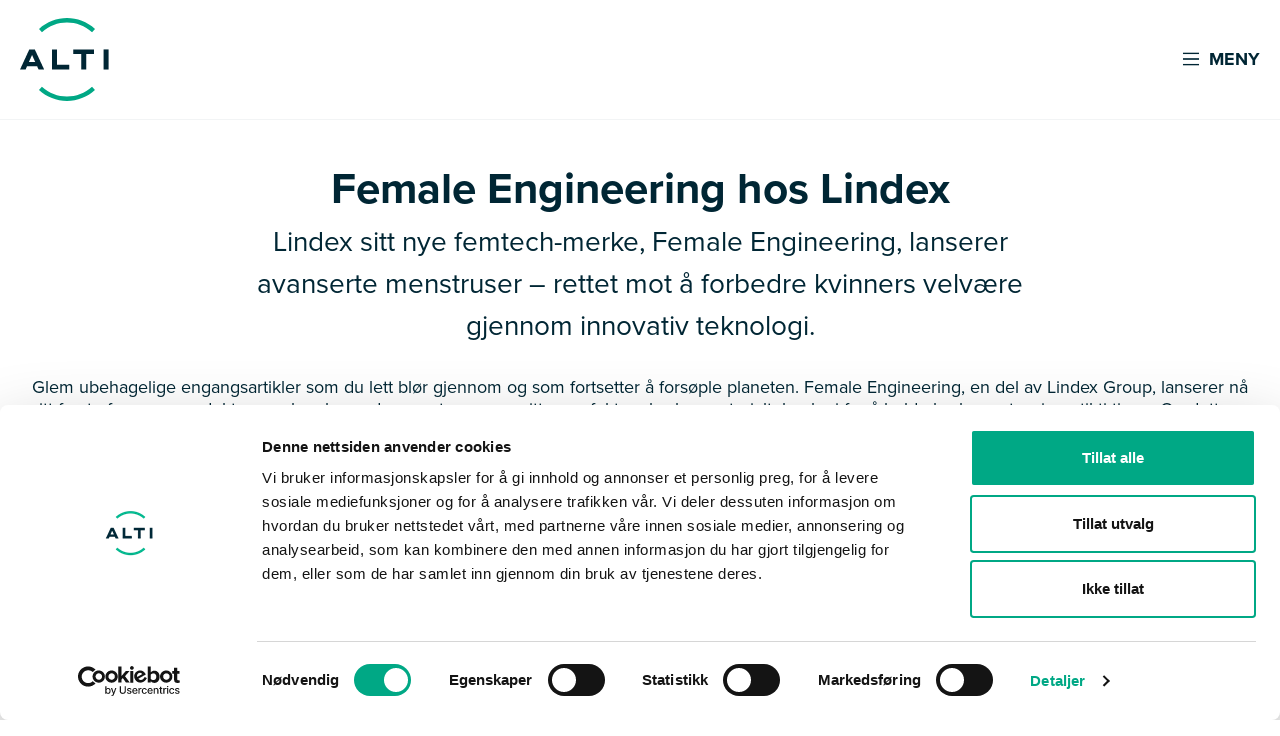

--- FILE ---
content_type: text/html; charset=utf-8
request_url: https://alti.no/kjedeartikler/lindex_female-engineering-_hoest22/
body_size: 7683
content:

<!DOCTYPE html>
<html lang="no">
<head>
    <meta charset="UTF-8">
    <meta http-equiv="X-UA-Compatible" content="IE=edge,chrome=1">
    <meta name="viewport" content="width=device-width,initial-scale=1">
    <meta name="google-site-verification" content="xUV6hdAiig6q3gfyTH4_oWSFPmX_JX1mwbb_hJoemqw">
        <link rel="icon" type="image/svg" href="/favicon.svg" />
    
    <script id="Cookiebot" data-cbid="ac6d3a86-6d2c-499d-ab71-50bd1d10ca98" data-blockingmode="auto" type="text/javascript" src="https://consent.cookiebot.com/uc.js"></script>

    
<title>Female Engineering hos Lindex</title>
<script type="application/ld+json">
    {
      "@context" : "https://schema.org",
      "@type" : "WebSite",
      "name" : "Alti",
      "url" : "https://alti.no/"
    }
</script>
<meta name="description" content="Lindex nye kolleksjon female engineering er n&#xE5; ute">

<!-- Open Graph -->
<meta property="og:title" content="Female Engineering hos Lindex" />
<meta property="og:type" content="website" />
<meta property="og:url" content="/kjedeartikler/lindex_female-engineering-_hoest22/" />
<meta property="og:image" />

<!-- Twitter -->
<meta name="twitter:card" content="summary" />
<meta name="twitter:title" content="Female Engineering hos Lindex" />
<meta name="twitter:description" content="Lindex nye kolleksjon female engineering er n&#xE5; ute" />
<meta name="twitter:image" />


    <link rel="stylesheet" href="https://use.typekit.net/krm1kty.css">
    <style>
.theme__body-background-color: { background-color:#ffffff; } :root { --theme__body-background-color: #ffffff }; .theme__primary-background-color { background-color:#006d68!important; } .theme__primary-background-color::after { background-color:#006d68!important; } .theme__primary-background-color.active { background-color:#d9eae5!important; } .theme__primary-background-color--inverse { background-color:#d9eae5!important; } .theme__primary-background-color::after { background-color:#006d68!important; } .theme__primary-background-color--inverse.active { background-color:#006d68!important; }  :root { --theme__primary-background-color: #006d68; --theme__primary-background-color--inverse: #006d68;} .theme__secondary-background-color { background-color:#d9eae5!important; } .theme__secondary-background-color::after { background-color:#d9eae5!important; } .theme__secondary-background-color.active { background-color:#006d68!important; } .theme__secondary-background-color--inverse { background-color:#006d68!important; } .theme__secondary-background-color::after { background-color:#d9eae5!important; } .theme__secondary-background-color--inverse.active { background-color:#d9eae5!important; }  :root { --theme__secondary-background-color: #d9eae5; --theme__secondary-background-color--inverse: #d9eae5;} .theme__primary-color,.theme__primary-color a { color:#ffffff!important; } .theme__primary-color path { fill:#ffffff!important; } .theme__primary-color.active { color:#002634!important; } .theme__primary-color--inverse,.theme__primary-color--inverse a { color:#002634!important; } .theme__primary-color--inverse path { fill:#002634!important; } .theme__primary-color--inverse.active { color:#002634!important; }  :root { --theme__primary-color: #ffffff; --theme__primary-color--inverse: #ffffff;} .theme__secondary-color,.theme__secondary-color a { color:#002634!important; } .theme__secondary-color path { fill:#002634!important; } .theme__secondary-color.active { color:#ffffff!important; } .theme__secondary-color--inverse,.theme__secondary-color--inverse a { color:#ffffff!important; } .theme__secondary-color--inverse path { fill:#ffffff!important; } .theme__secondary-color--inverse.active { color:#ffffff!important; }  :root { --theme__secondary-color: #002634; --theme__secondary-color--inverse: #002634;} .theme__primary-link-color,.theme__primary-link-color a { color:#006d68!important; } .theme__primary-link-color path { fill:#006d68!important; } .theme__primary-link-color.active { color:#002634!important; } .theme__primary-link-color--inverse,.theme__primary-link-color--inverse a { color:#002634!important; } .theme__primary-link-color--inverse path { fill:#002634!important; } .theme__primary-link-color--inverse.active { color:#002634!important; }  :root { --theme__primary-link-color: #006d68; --theme__primary-link-color--inverse: #006d68;} .theme__secondary-link-color,.theme__secondary-link-color a { color:#d9eae5!important; } .theme__secondary-link-color path { fill:#d9eae5!important; } .theme__secondary-link-color.active { color:#ffffff!important; } .theme__secondary-link-color--inverse,.theme__secondary-link-color--inverse a { color:#ffffff!important; } .theme__secondary-link-color--inverse path { fill:#ffffff!important; } .theme__secondary-link-color--inverse.active { color:#ffffff!important; }  :root { --theme__secondary-link-color: #d9eae5; --theme__secondary-link-color--inverse: #d9eae5;} .theme__auxiliary { background-color:#00a885!important; } .theme__auxiliary::after { background-color:#00a885!important; } .theme__auxiliary.active { background-color:#FFF!important; } .theme__auxiliary--inverse { background-color:#FFF!important; } .theme__auxiliary::after { background-color:#00a885!important; } .theme__auxiliary--inverse.active { background-color:#00a885!important; }  :root { --theme__auxiliary: #00a885; --theme__auxiliary--inverse: #00a885;} .theme__primary-after:after { background-color:#006d68!important; }    </style>
        <link rel="stylesheet" href="/dist/assets/index-c9a0b991.css" />
    <link rel="stylesheet" href="/css/custom.css" />
    
    
<!-- Google Tag Manager -->
<script>(function(w,d,s,l,i){w[l]=w[l]||[];w[l].push({'gtm.start':
new Date().getTime(),event:'gtm.js'});var f=d.getElementsByTagName(s)[0],
j=d.createElement(s),dl=l!='dataLayer'?'&l='+l:'';j.async=true;j.src=
'https://www.googletagmanager.com/gtm.js?id='+i+dl;f.parentNode.insertBefore(j,f);
})(window,document,'script','dataLayer','GTM-574GKRR');</script>
<!-- End Google Tag Manager -->

<!-- Facebook pixel -->
    <script>
        !function (f, b, e, v, n, t, s) {
            if (f.fbq) return; n = f.fbq = function () {
                n.callMethod ?
                n.callMethod.apply(n, arguments) : n.queue.push(arguments)
            };
            if (!f._fbq) f._fbq = n; n.push = n; n.loaded = !0; n.version = '2.0';
            n.queue = []; t = b.createElement(e); t.async = !0;
            t.src = v; s = b.getElementsByTagName(e)[0];
            s.parentNode.insertBefore(t, s)
        }(window, document, 'script',
            'https://connect.facebook.net/en_US/fbevents.js');
        fbq('init', '610276236424549');
        fbq('track', 'PageView');
    </script>

<!-- Start VWO Async Smartcode -->
<script type='text/javascript'>
window._vwo_code = window._vwo_code || (function(){
var account_id=472170,
settings_tolerance=2000,
library_tolerance=2500,
use_existing_jquery=false,
is_spa=1,
hide_element='body',

/* DO NOT EDIT BELOW THIS LINE */
f=false,d=document,code={use_existing_jquery:function(){return use_existing_jquery;},library_tolerance:function(){return library_tolerance;},finish:function(){if(!f){f=true;var a=d.getElementById('_vis_opt_path_hides');if(a)a.parentNode.removeChild(a);}},finished:function(){return f;},load:function(a){var b=d.createElement('script');b.src=a;b.type='text/javascript';b.innerText;b.onerror=function(){_vwo_code.finish();};d.getElementsByTagName('head')[0].appendChild(b);},init:function(){
window.settings_timer=setTimeout('_vwo_code.finish()',settings_tolerance);var a=d.createElement('style'),b=hide_element?hide_element+'{opacity:0 !important;filter:alpha(opacity=0) !important;background:none !important;}':'',h=d.getElementsByTagName('head')[0];a.setAttribute('id','_vis_opt_path_hides');a.setAttribute('type','text/css');if(a.styleSheet)a.styleSheet.cssText=b;else a.appendChild(d.createTextNode(b));h.appendChild(a);this.load('//dev.visualwebsiteoptimizer.com/j.php?a='+account_id+'&u='+encodeURIComponent(d.URL)+'&f='+(+is_spa)+'&r='+Math.random());return settings_timer; }};window._vwo_settings_timer = code.init(); return code; }());
</script>
<!-- End VWO Async Smartcode -->
</head>
<body class="page-lindex_female-engineering-_h&#xF8;st22 type-iarticle topnode-type-root topnode-name-alti">
    

    
<!--Site navigation START-->
<nav class="navbar d-flex">
    <div class="navbar__wrapper d-flex">
        <div class="navbar__wrapper--left d-flex">
            <div class="navbar__wrapper--left__container d-flex">
                    <a class="navbar__container d-flex justify-between" href="/">
                        <img class="navbar__logo" height="83" src="/media/mfnktlso/alti-logo.svg" alt="Alti Logo" />
                    </a>
                <div class="opening-hours-container navbar__container d-none d-lg-flex">
                </div>
            </div>
        </div>
        <div class="navbar__wrapper--right d-flex mobile">
            <div class="navbar__wrapper--right__container d-flex justify-end">
                <div class="navbar__container navbar__menu--toggle d-flex" aria-controls="navbarLinks"
                     aria-expanded="false" aria-label="Toggle navigation" data-nav-toggle>
                    <div class="hamburger-nav collapsed navbar__icon">
                        <svg width="20" height="14" viewBox="0 0 20 17" xmlns="http://www.w3.org/2000/svg">
                            <g clip-path="url(#clip0_1101_44093)">
                                <rect y="0.5" width="20" height="2"/>
                                <rect y="7.5" width="20" height="2"/>
                                <rect y="14.5" width="20" height="2"/>
                            </g>
                            <defs>
                                <clipPath id="clip0_1101_44093">
                                    <rect width="20" height="16" fill="white" transform="translate(0 0.5)"/>
                                </clipPath>
                            </defs>
                        </svg>
                    </div>
                    <p class="navbar__text hamburger-nav__text theme__navbar-color">Meny</p>
                </div>
            </div>
        </div>
    </div>
</nav> <!--Site navigation END-->
<!--Navbar Menu Dropdown Start-->
<div class="navbar__menu d-none">
    <div class="navbar__menu__wrapper">
        <div class="navbar__menu__container">
            <div class="navbar__menu__top">
                    <div class="d-lg-none">&nbsp;</div>
                <div class="navbar__container navbar__menu--toggle d-flex" aria-controls="navbarLinks"
                     aria-expanded="false" aria-label="Toggle navigation" data-nav-toggle>
                    <div class="hamburger-nav navbar__icon">
                        <span class="hamburger-bar"></span>
                        <span class="hamburger-bar"></span>
                        <span class="hamburger-bar"></span>
                    </div>
                    <div class="navbar__container--close">
                        <svg width="12" height="13" viewBox="0 0 12 13" fill="none" xmlns="http://www.w3.org/2000/svg">
                            <path d="M11.9997 1.76492L10.7348 0.5L5.99986 5.23494L1.26492 0.5L0 1.76492L4.73494 6.49986L0 11.2348L1.26492 12.4997L5.99986 7.76478L10.7348 12.4997L11.9997 11.2348L7.26478 6.49986L11.9997 1.76492Z" fill="#002634"/>
                        </svg>
                        <span class="navbar__text--close navbar__text">Lukk</span>
                    </div>
                    
                </div>
            </div>
                <div class="navbar__menu__list__container">

           <ul class="navbar__menu__list">
                   <li class="navbar__menu__list__item">
                       <a class="navbar__menu__list__item--link" href="/senteroversikt/">
                           Senteroversikt <i class="inline-svg chevron-right navbar__menu__list__item--icon"><svg xmlns="http://www.w3.org/2000/svg" viewBox="0 0 320 512"><path d="M285.476 272.971L91.132 467.314c-9.373 9.373-24.569 9.373-33.941 0l-22.667-22.667c-9.357-9.357-9.375-24.522-.04-33.901L188.505 256 34.484 101.255c-9.335-9.379-9.317-24.544.04-33.901l22.667-22.667c9.373-9.373 24.569-9.373 33.941 0L285.475 239.03c9.373 9.372 9.373 24.568.001 33.941z"/></svg></i>
                       </a>
                   </li>
           </ul>
           <ul class="navbar__menu__list">
                   <li class="navbar__menu__list__item">
                       <a class="navbar__menu__list__item--link" href="/alti-forvaltning/">
                           Alti Forvaltning AS <i class="inline-svg chevron-right navbar__menu__list__item--icon"><svg xmlns="http://www.w3.org/2000/svg" viewBox="0 0 320 512"><path d="M285.476 272.971L91.132 467.314c-9.373 9.373-24.569 9.373-33.941 0l-22.667-22.667c-9.357-9.357-9.375-24.522-.04-33.901L188.505 256 34.484 101.255c-9.335-9.379-9.317-24.544.04-33.901l22.667-22.667c9.373-9.373 24.569-9.373 33.941 0L285.475 239.03c9.373 9.372 9.373 24.568.001 33.941z"/></svg></i>
                       </a>
                   </li>
           </ul>
           <ul class="navbar__menu__list">
                   <li class="navbar__menu__list__item">
                       <a class="navbar__menu__list__item--link" href="https://altiett.no/">
                           Altiett gavekort <i class="inline-svg chevron-right navbar__menu__list__item--icon"><svg xmlns="http://www.w3.org/2000/svg" viewBox="0 0 320 512"><path d="M285.476 272.971L91.132 467.314c-9.373 9.373-24.569 9.373-33.941 0l-22.667-22.667c-9.357-9.357-9.375-24.522-.04-33.901L188.505 256 34.484 101.255c-9.335-9.379-9.317-24.544.04-33.901l22.667-22.667c9.373-9.373 24.569-9.373 33.941 0L285.475 239.03c9.373 9.372 9.373 24.568.001 33.941z"/></svg></i>
                       </a>
                   </li>
           </ul>
                </div>                  <div class="navbar__menu__bottom">
                    <a class="navbar__menu__bottom--link" href="/">Gå til fremsiden</a>
            </div>
        </div>
    </div>
</div>


<!--Opening hours mobile-->


    
    <main>
        

        
<div class="banner-box__wrapper" data-nodeid="16906">
    <div class="banner-box__container article pb-0">
        <div class="banner-box__column">
            <p class="banner-box__text__category"></p>
            <h1 class="banner-box__text--top large">Female Engineering hos Lindex</h1>
            <p class="banner-box__text--bottom large noair ">Lindex sitt nye femtech-merke, Female Engineering, lanserer avanserte menstruser &#xA;&#x2013; rettet mot &#xE5; forbedre kvinners velv&#xE6;re gjennom innovativ teknologi.</p>
        </div>
    </div>
</div>

<div class="bg--white article__wrapper">
    
<div class="grid__wrapper grid__container umb-block-grid"
     data-grid-columns="12;"
     style="--umb-block-grid--grid-columns: 12;">
    

    <section
        class="grid__row nobackgroundcolor"
            >
        <div class="grid__row--container">
            


<div 
    class="grid__area grid__column--12"
    data-area-col-span="12"
    data-area-row-span="1"
>
    
            <div 
                class="grid__control grid__item"
                data-content-element-type-alias="TextFieldComponent"
                data-col-span="12"
            >
                
<div class="rte-component d-flex flex-column text-field">
    <p style="text-align: center;"><span>Glem ubehagelige engangsartikler som du lett blør gjennom og som fortsetter å forsøple planeten. Female Engineering, en del av Lindex Group, lanserer nå sitt første femcare-produkt – en absorberende menstruse som sitter perfekt og bruker materialteknologi for å holde brukeren tørr i opptil ti timer. Og dette er bare begynnelsen. Disse menssikre trusene er de første av flere innovative og banebrytende produkter fra Female Engineering, alle rettet mot å forbedre kvinners velvære.</span></p>
<p> </p>
</div>
            </div>
            <div 
                class="grid__control grid__item"
                data-content-element-type-alias="PhotoCollageComponent"
                data-col-span="12"
            >
                
    <div class="photo-collage__wrapper d-flex flex-wrap photoCollage" id="photoCollage3473184" data-numcols="2">
            <a class="photo-collage__container" href="/media/keypa3sx/lindex-fe_1.jpg" style="max-width: 50%;">
                <img class="photo-collage__image" src="/media/keypa3sx/lindex-fe_1.jpg?width=640&amp;height=700&amp;rnd=1da9236905faed0" alt="Lindex FE 1" />
            </a>
            <a class="photo-collage__container" href="/media/2kbdpofs/lindex_fe-2.jpg" style="max-width: 50%;">
                <img class="photo-collage__image" src="/media/2kbdpofs/lindex_fe-2.jpg?width=640&amp;height=700&amp;rnd=1da9236906d6a70" alt="Lindex FE 2" />
            </a>
    </div>

<link rel="stylesheet" href="https://cdn.jsdelivr.net/npm/glightbox/dist/css/glightbox.min.css" />
<script src="https://cdn.jsdelivr.net/gh/mcstudios/glightbox/dist/js/glightbox.min.js"></script>
            </div>
            <div 
                class="grid__control grid__item"
                data-content-element-type-alias="TextFieldComponent"
                data-col-span="12"
            >
                
<div class="rte-component d-flex flex-column text-field">
    <p style="text-align: center;"><span>I løpet av de siste 200 årene har bare tre innovasjoner innen menstruasjonsbeskyttelse nådd massemarkedet: bind, tampong og menstruasjonskopp. Dette er bare en av utfordringene til kvinners behov og velvære som Female Engineering ønsker å endre. Så, merket lanserer nå sitt første produkt – menssikre truser med avansert, patentert teknologi for å fange opp menstruasjonsblod og holde brukeren trygg mot lekkasjer og andre ulemper i en hel dag, noe som gir dem en stor fordel i forhold til mange andre former for menstruasjonsbeskyttelse. Menstrusen er en relativt ny oppfinnelse, og dette femtech-merkets mål er å gi kvinner bedre tilgang til nye innovasjoner som dette, og skape mer bærekraftig forbrukeratferd når det kommer til menstruasjonsbeskyttelse.</span></p>
<p style="text-align: center;"><em><span>"Markedet er klar for en helt ny type menstruasjonsbeskyttelse: en som er mer bærekraftig, og tilpasset kvinnekroppen. Så vi har kombinert ekspertisen til undertøyseksperter, femcare-forskere og materialinnovatører for å utvikle absorberende truser som lar kvinner føle seg rene og tørre hver dag i måneden"</span></em><span>, sier Solgun Drevik, femtech-pioner og leder for forskning og utvikling ved Female Engineering.</span></p>
<p style="text-align: center;"><span>Den menstruasjonssikre trusen kommer i en rekke forskjellige modeller med flere ulike absorpsjonsnivåer. Alle er testet av et uavhengig testinstitutt for å være lekkasjesikre for alle typer lekkasjer, uansett om du blør lett eller kraftig. Produktet med høyest absorpsjonsnivå heter Super og gir samme beskyttelse som fem tamponger eller bind.</span></p>
<p style="text-align: center;"><span>Female Engineerings ambisjon om å ta kvinners velvære på alvor og innovere og produsere løsninger som kan forbedre deres liv, vil også sees i produkter som merket lanserer i fremtiden.</span></p>
</div>
            </div>
            <div 
                class="grid__control grid__item"
                data-content-element-type-alias="PhotoCollageComponent"
                data-col-span="12"
            >
                
    <div class="photo-collage__wrapper d-flex flex-wrap photoCollage" id="photoCollage900575231" data-numcols="2">
            <a class="photo-collage__container" href="/media/zdof0xuo/lindex_fe-3.jpg" style="max-width: 50%;">
                <img class="photo-collage__image" src="/media/zdof0xuo/lindex_fe-3.jpg?width=640&amp;height=700&amp;rnd=1da9236907818d0" alt="Lindex FE 3" />
            </a>
            <a class="photo-collage__container" href="/media/lqvftmxa/lindex_fe-4.jpg" style="max-width: 50%;">
                <img class="photo-collage__image" src="/media/lqvftmxa/lindex_fe-4.jpg?width=640&amp;height=700&amp;rnd=1da9236905304a0" alt="Lindex FE 4" />
            </a>
    </div>

<link rel="stylesheet" href="https://cdn.jsdelivr.net/npm/glightbox/dist/css/glightbox.min.css" />
<script src="https://cdn.jsdelivr.net/gh/mcstudios/glightbox/dist/js/glightbox.min.js"></script>
            </div>
            <div 
                class="grid__control grid__item"
                data-content-element-type-alias="TextFieldComponent"
                data-col-span="12"
            >
                
<div class="rte-component d-flex flex-column text-field">
    <p style="text-align: center;"><em><span>"Vi har en holistisk tilnærming til produktene våre, og målet vårt er å bli en game-changer for kvinners helse og komfort. Vitenskapsbasert innovasjon er i vårt DNA, og menstrusen er det første produktet av mange. Vi er for tiden i utviklingsfasen for spennende produkter på flere områder – som graviditet, amming og overgangsalder"</span></em><span>, sier Rebecca Linneros, Strategic Lead Brand &amp; Marketing hos Female Engineering.<br /><br /><strong>Dette melder Lindex i et presseskriv.</strong><br /><a rel="noopener" href="https://www.lindex.com/no/female-engineering" target="_blank" title="Lindex">Klikk her for å lese mer om Female Engineering</a></span></p>
</div>
            </div>


</div>

        </div>
    </section>


</div>

</div>


    <style>
        .text-field a.button {
            color: #fff;
        }
    </style>

    <script type="application/ld+json">
        {
  "@context": "https://schema.org",
  "@type": "Article",
  "mainEntityOfPage": {
    "type": "WebPage",
    "id": "https://alti.no/kjedeartikler/lindex_female-engineering-_hoest22/"
  },
  "headline": "Female Engineering hos Lindex",
  "description": "Lindex nye kolleksjon female engineering er nå ute",
  "publisher": {
    "type": "Organization",
    "name": "Alti",
    "logo": {
      "type": "ImageObject",
      "url": "/media/mfnktlso/alti-logo.svg"
    }
  },
  "datePublished": "2022-09-16",
  "dateModified": "2024-04-19"
}
    </script>

    </main>

    



<div class="footer">
    <div class="footer__container">
        <div class="footer__wrapper">
        <div class="col col-12 col-lg-6 footer-name">
            <div class="footer__richtext">
                <div class="footer__richtext--container rte-component">
                        <h2 class="footer__richtext--title">Alti Forvaltning AS</h2>
                    <p>Øravegen 4, 6650 Surnadal</p>
                </div>
            </div>
        </div>
        <div class="col col-12 col-lg-6 footer-link textalign-right">
                <!--Footer Column Start-->
                <ul class="footer__list">
                            <li class="footer__list--description">
                                <a class="footer__list--link link-underline" href="/senteroversikt/">V&#xE5;re kj&#xF8;pesenter</a>
                            </li>
                            <li class="footer__list--description">
                                <a class="footer__list--link link-underline" href="https://altiett.no/" target="_blank">Altiett gavekort</a>
                            </li>
                            <li class="footer__list--description">
                                <a class="footer__list--link link-underline" href="/alti-forvaltning/vaare-medarbeidere/">Kontakt oss</a>
                            </li>
                </ul>
                <!--Footer Column End-->
        </div>
                        <div class="col-12 footer-rowsep"><hr /></div>
        <div class="col col-12 col-lg-4 small-text">
                <!--Footer Column Start-->
                <ul class="footer__list">
                            <li class="footer__list--description">
                                <a class="footer__list--link link-underline" href="/personvernerklaering-for-alti-forvaltning-as-og-tilknyttede-selskaper/">Personvernerkl&#xE6;ring</a>
                            </li>
                            <li class="footer__list--description">
                                <a class="footer__list--link link-underline" href="/om-vaare-informasjonskapsler-cookies/">Informasjonskapsler</a>
                            </li>
                            <li class="footer__list--description">
                                <a class="footer__list--link link-underline" href="/faq/altino/">FAQ</a>
                            </li>
                </ul>
                <!--Footer Column End-->
        </div>

        </div>
    </div>
</div>

    

    
    <script src="/scripts/lazyload.js"></script>

        <script src="/dist/assets/index-d872e2b4.js"></script>
    
    
</body>
</html>

--- FILE ---
content_type: text/javascript
request_url: https://alti.no/dist/assets/index-d872e2b4.js
body_size: 33056
content:
(function(){const t=document.createElement("link").relList;if(t&&t.supports&&t.supports("modulepreload"))return;for(const r of document.querySelectorAll('link[rel="modulepreload"]'))s(r);new MutationObserver(r=>{for(const n of r)if(n.type==="childList")for(const a of n.addedNodes)a.tagName==="LINK"&&a.rel==="modulepreload"&&s(a)}).observe(document,{childList:!0,subtree:!0});function i(r){const n={};return r.integrity&&(n.integrity=r.integrity),r.referrerPolicy&&(n.referrerPolicy=r.referrerPolicy),r.crossOrigin==="use-credentials"?n.credentials="include":r.crossOrigin==="anonymous"?n.credentials="omit":n.credentials="same-origin",n}function s(r){if(r.ep)return;r.ep=!0;const n=i(r);fetch(r.href,n)}})();function ze(){return document.querySelectorAll("[data-giftcard]")}(function(){var e=ze();if(e.length>0){let f=function(){let c=h.lastElementChild;c.querySelector("[data-giftcard-value]").addEventListener("input",u),c.querySelector("[data-amount-of-cards='-1']").addEventListener("click",g),c.querySelector("[data-amount-of-cards='1']").addEventListener("click",g),c.querySelector("[data-giftcard-copies]").addEventListener("input",g)},b=function(){S.firstElementChild&&S.firstElementChild.remove();var c=document.createElement("div");S.appendChild(c);let m=ze();for(var y=0;y<m.length;y++)for(var T=m[y].querySelector("[data-giftcard-value]"),L=parseInt(m[y].querySelector("[data-giftcard-copies]").value),k=0;k<L;k++){var C=T.cloneNode(!0);C.setAttribute("name","giftcard["+c.childElementCount+"]"),c.appendChild(C)}d()},d=function(){let c=S.querySelectorAll("[data-giftcard-value]"),m=0;for(var y=0;y<c.length;y++){var T=parseInt(c[y].value);m=m+T}s.innerHTML=m+" kr",i.innerHTML=m+giftcardFee*c.length,S.firstElementChild.childElementCount&&(r.innerHTML=S.firstElementChild.childElementCount)};var a=f,l=b,o=d;const u=function(c){c.target.value>5e3&&(c.target.value=5e3),c.target.value<0&&(c.target.value=0),c.target.value==""&&(c.target.value=0),c.target.setAttribute("data-giftcard-value",c.target.value),b()},g=function(c){let m=c.currentTarget.parentElement;for(var y=parseInt(c.currentTarget.getAttribute("data-amount-of-cards"));!m.hasAttribute("data-giftcard")&&(m=m.parentElement,m.tagName!="BODY"););var T=m.querySelector("[data-giftcard-copies]"),L=parseInt(T.value);y?T.value=L+y:T=L,T.value<1&&m.remove(),b()};for(var t=0;t<e.length;t++)e[t].querySelector("[data-giftcard-value]").addEventListener("input",u),e[t].querySelector('[data-amount-of-cards="-1"]').addEventListener("click",g),e[t].querySelector('[data-amount-of-cards="1"]').addEventListener("click",g),e[t].querySelector("[data-giftcard-copies]").addEventListener("input",g);const h=document.getElementById("giftcardContainer"),v=e[0].cloneNode(!0);document.getElementById("addGiftcardBtn").addEventListener("click",function(c){var m=v.cloneNode(!0);h.appendChild(m),f(),b()});const S=document.getElementById("hiddenGiftcards");var i=document.getElementById("giftcardSumWithFee"),s=document.getElementById("giftcardSum"),r=document.getElementById("totalAmountOfCards");b(),d()}const n=document.getElementById("form");n&&n.addEventListener("submit",function(u){u.preventDefault();var g=new XMLHttpRequest;g.open("POST","/umbraco/Surface/Form/OrderGiftcard"),g.send(new FormData(n)),g.onload=function(h){if(g.response!=""){var v=document.getElementById("orderSuccess");n.classList.add("d-none"),v.innerHTML=g.response,v.classList.remove("d-none")}else{var p=document.getElementById("orderFail");n.classList.add("d-none"),p.classList.remove("d-none")}},n.innerHTML='<img src="/Content/images/loading.svg" style="width: 50%; display: block; margin: 0 auto;" alt="Form is currently submitting">'})})();document.querySelectorAll(".video_autoplay").forEach(function(e){autolplayer(e),document.addEventListener("scroll",function(){autolplayer(e)})});var ne=document.querySelectorAll("[data-cac-toggle]");if(ne)for(var re=0;re<ne.length;re++)ne[re].addEventListener("click",function(e){var t=e.currentTarget.getAttribute("data-cac-toggle");e.currentTarget.querySelector(".click-and-collect__header").classList.toggle("open");var i='[data-cac-content="'+t+'"]',s=document.querySelector(i);s.classList.toggle("d-none")});(function(){var e=document.querySelector("[data-deal-filtered-list]"),t=document.querySelector("[data-deals]"),i=document.querySelectorAll("[data-deal-filter]");if(i.length>0){let g=function(){t.classList.remove("d-none"),e.classList.add("d-none"),e.innerHTML=""},h=function(v,p){if(v=="all"||v=="All")g();else for(var f=0;f<s.length;f++){var S=s[f];if(S.getAttribute("data-deal-start")==v&&S.getAttribute("data-deal-end")==p){var b=S.cloneNode(!0);b.classList.add("category__fade"),t.classList.add("d-none"),e.append(b),e.classList.remove("d-none")}}};for(var o=g,u=h,s=document.querySelectorAll("[data-group]"),r=0;r<i.length;r++){var n=i[r];n.addEventListener("click",function(v){var p=v.currentTarget;g(),h(p.getAttribute("data-deal-group-start"),p.getAttribute("data-deal-group-end"));for(var f=v.currentTarget.parentElement;f.getAttribute("data-deal")!="container"&&f!=document.body;)f=f.parentElement;f.getAttribute("data-deal")=="container"&&f.scrollIntoView({behavior:"smooth",block:"start"})})}}var a=document.querySelectorAll("[data-deal-select]");if(a.length>0)for(var r=0;r<a.length;r++){var l=a[r];l.addEventListener("change",function(h){for(var v=0;v<l.children.length;v++){var p=l.children[v];p.value==l.value&&(o(),u(p.getAttribute("data-deal-group-start"),p.getAttribute("data-deal-group-end")))}})}})();var X=document.querySelectorAll("li.faq__item");if(X&&X.length&&X.length>0)for(var ae=0;ae<X.length;ae++)X[ae].addEventListener("click",function(e){e.currentTarget.classList.toggle("open")});window.GLightbox&&GLightbox({selector:".photoCollage a"});var I=document.querySelectorAll("[data-filter]");if(I&&I.length&&I.length>0)for(var le=0;le<I.length;le++)I[le].addEventListener("click",function(e){var t=e.target,i=t.getAttribute("data-filter"),s=t.getAttribute("data-value"),r=t.classList.toggle("active");r?et(null,"data-"+i,s):Ce();for(var n=0;n<I.length;n++)I[n]!==t&&I[n].classList.remove("active");Ze()});var te=document.querySelector("#locationList-search");if(te){var _e=null;te.addEventListener("input",function(e){var t=e.target.value;if(!t||t===""||t.length===0?Ce():(clearTimeout(_e),_e=setTimeout(function(){et(e.target.value)},300)),I&&I.length&&I.length>0)for(var i=0;i<I.length;i++)I[i].classList.remove("active");var s=document.querySelector("#queryPreview"),r=document.querySelector(".location-list__searchresult");if(s){var n=s.querySelector("#queryPreviewText");n&&(n.innerText=t),t&&t.length>0?r.style.display="block":r.style.display="none"}})}function Ze(){var e=document.querySelector(".location-list__searchresult");e&&(e.style.display="none"),te&&(te.value="")}var Ge=document.querySelector(".reset-locsearch");Ge&&Ge.addEventListener("click",function(e){e.preventDefault(),I[0].dispatchEvent(new Event("click"))});var Be=document.querySelector(".reset-locsearch-buy");Be&&Be.addEventListener("click",function(e){e.preventDefault(),Ze(),Ce()});function Ce(){var e=document.querySelector("#locationList");if(e)for(var t=0;t<e.childElementCount;t++)e.children[t].classList.remove("d-none")}function et(e,t,i){var s=document.querySelector("#locationList");if(s&&e&&e.length>0){e=e.toLowerCase();for(var r=!0,n=0;n<s.childElementCount;n++)s.children[n].getAttribute("data-name").indexOf(e)<0&&s.children[n].getAttribute("data-area").indexOf(e)<0?s.children[n].classList.add("d-none"):(s.children[n].classList.remove("d-none"),r=!1);document.getElementById("noResultsText").classList.add("d-none"),r&&document.getElementById("noResultsText").classList.remove("d-none");return}if(s&&t&&i)for(var a=0;a<s.childElementCount;a++)s.children[a].getAttribute(t)===i?s.children[a].classList.remove("d-none"):s.children[a].classList.add("d-none")}var oe=document.querySelectorAll(".media-card");if(oe.length>0)for(var de=0;de<oe.length;de++)(function(){var e=oe[de],t=e.querySelector(".media-card__content"),i=e.querySelector(".media-card__button-container");if(i!=null&&t!=null){var s=i.querySelector(".media-card__button");s.addEventListener("click",function(r){i.classList.add("hide"),t.classList.add("show")})}})();window.selectNavbarElements=document.querySelectorAll("[data-nav-toggle]");if(selectNavbarElements)for(var vt=document.querySelector(".navbar__menu"),ce=0;ce<selectNavbarElements.length;ce++){var St=selectNavbarElements[ce];St.addEventListener("click",function(e){vt.classList.toggle("d-none"),document.body.classList.toggle("overflow-hidden")})}var Q=document.querySelector(".navbar__menu");Q&&Q.addEventListener("click",function(e){e.target===Q&&(Q.classList.toggle("d-none"),document.body.classList.toggle("overflow-hidden"))});var ue=document.querySelectorAll(".navbar__headline.opening-hours");if(ue){let e=function(t,i=null){var s=t.querySelector(".opening-hours-dropdown"),r=t.querySelector(".navbar__headline-container"),n=t.querySelector(".opening-hours-close");i==null&&s.classList.contains("hide")?(s.classList.remove("hide"),r.classList.add("hide"),n.classList.remove("hide")):(s.classList.add("hide"),r.classList.remove("hide"),n.classList.add("hide"))};var toggleOpeningHours=e;ue.forEach(t=>t.addEventListener("click",i=>{e(t)})),document.addEventListener("click",t=>{var i=t.target.closest(".navbar__headline.opening-hours");i||ue.forEach(s=>e(s,!0))})}window.onload=function(){xt()};var B=[],W=document.querySelector("[data-category-search]");function tt(){if(W){W.value="";var e=new Event("change");W.dispatchEvent(e)}}function it(e){B=[...B,e],tt(),Me()}function yt(e){B=B.filter(t=>t!=e),tt(),Me()}function st(){B=[],Tt(),Me(),bt()}function bt(){var e=document.querySelectorAll(".shop-collection__category__item__container.expanded");e&&e.forEach(t=>{var i=t.querySelector(".category-expand");console.log("expandEl",i),i&&i.click()})}function Tt(){xe.forEach(e=>{e.checked&&(e.checked=!1)})}function xt(){var e=window.location.href,t=e.split("?"),i=new URLSearchParams(t[1]),s=i.get("filter");if(s){var r=s.split("|");r.forEach(n=>{var a=document.querySelector(`[data-category="${n}"]`);if(a){a.checked||a.click();var l=a.getAttribute("data-parentcategory");if(l){var o=document.querySelector(`[data-category="${l}"]`);if(o){var u=o.closest(".shop-collection__category__item");if(u&&!u.classList.contains("expanded")){var g=u.querySelector(".category-expand");g&&g.click()}}}}it(n)})}}var qe=document.querySelector(".shop-collection"),V=document.querySelectorAll("[data-list-categories]"),De=document.querySelector(".filter-num-text");function Me(){var e=window.location.href,t=e.split("?"),i=new URLSearchParams(t[1]);B.length?(i.set("filter",B.join("|")),qe.classList.add("is-filtered"),De.innerText=`(${B.length})`):(i.delete("filter"),qe.classList.remove("is-filtered"),De.innerText=""),history.pushState({},"",t[0]+"?"+i.toString());for(var s=0;s<V.length;s++){var r=!1;if(!B.length)r=!0;else{var n=V[s].getAttribute("data-list-categories"),a=n.split("|");for(var l of B)if(a.indexOf(l.trim())!==-1){r=!0;break}}r?V[s].classList.remove("hide"):V[s].classList.add("hide")}}var fe=document.querySelectorAll(".shop-collection .category-expand");fe&&(fe.forEach(e=>{e.addEventListener("click",t=>{t.preventDefault(),t.stopPropagation();var i=e.closest(".shop-collection__category__item__container"),s=i.querySelector(".shop-collection__category__item__sublist");s.classList.contains("show-sub")?(s.classList.remove("show-sub"),i.classList.remove("expanded")):(s.classList.add("show-sub"),i.classList.add("expanded"))})}),document.addEventListener("click",e=>{var t=e.target.closest(".shop-collection__category__item__container");t||fe.forEach(i=>i.classList.remove("show-sub"))}));var xe=document.querySelectorAll(".shop-collection .category-checkbox-input");xe&&xe.forEach(e=>{e.addEventListener("change",t=>{t.preventDefault(),t.stopPropagation();var i=e.getAttribute("data-category");e.checked?it(i):yt(i)})});var Fe=document.querySelectorAll(".reset-filter");Fe&&Fe.forEach(e=>{e.addEventListener("click",t=>{t.preventDefault(),st()})});W&&W.addEventListener("input",function(e){setTimeout(function(){Et(W.value)},500)});document.querySelector('[data-category="All"]');function Et(e){st();for(var t=0;t<V.length;t++){var i=V[t].getAttribute("data-list-filter");i.toLowerCase().indexOf(e.toLowerCase())===-1&&V[t].classList.add("hide")}}var He=document.querySelectorAll("[data-list-sort]");He&&He.forEach(e=>{e.addEventListener("click",function(t){var i=e.getAttribute("data-list-sort"),s=e.getAttribute("data-sort-order"),r=s=="asc"?"desc":"asc";r=="desc"?e.setAttribute("data-sort-order","desc"):e.setAttribute("data-sort-order","asc"),Lt(i,r)})});function Lt(e,t){switch(e){case"Alphabetically":wt(t);break}}function wt(e){var t=document.querySelector("[data-category-list]");if(t){var i=t.children,s=[];if(i){for(var r of i)s.push({node:r,sortText:r.querySelector(".shop-name").innerText});e=="asc"?s.sort((n,a)=>n.sortText.localeCompare(a.sortText)):s.reverse((n,a)=>n.sortText.localeCompare(a.sortText)),t.innerHTML="";for(var r of s)t.appendChild(r.node)}}}var pe=document.querySelector(".shop-collection__category__filter-toggle");pe&&pe.addEventListener("click",e=>{pe.classList.toggle("expanded")});var Ve=document.getElementById("tabBtns"),$=document.querySelectorAll("[data-tab]");if(Ve&&$.length>0){for(var Y=[],D=0;D<$.length;D++){var $e=$[D].getAttribute("data-tab");Y.indexOf($e)===-1&&Y.push($e)}for(var D=0;D<Y.length;D++){var j=document.createElement("BUTTON");j.className="alti-button--outline theme__secondary-background-color--inverse theme__primary-color--inverse",j.innerHTML=Y[D],j.setAttribute("data-tab-btn",Y[D]),Ve.appendChild(j),j.addEventListener("click",function(t){nt(t.target.innerHTML)})}}var H=document.querySelectorAll("[data-tab-btn]");H.length>0&&nt(H[0].innerHTML);function nt(e){for(var t=0;t<$.length;t++)$[t].getAttribute("data-tab")==e?$[t].classList.add("d-block"):$[t].classList.remove("d-block");for(var i=0;i<H.length;i++)H[i]&&H[i].getAttribute("data-tab-btn")===e?H[i].classList.add("active"):H[i].classList.remove("active")}var me=document.querySelectorAll(".deal.hidden-description");me&&(me.forEach(e=>{e.addEventListener("click",t=>{t.preventDefault(),t.stopPropagation(),e.classList.contains("show-description")||t.target.classList.contains("deal__description-overlay")?e.classList.remove("show-description"):e.classList.add("show-description")})}),document.addEventListener("click",e=>{var t=e.target.closest(".deal.hidden-description");t||me.forEach(i=>i.classList.remove("show-description"))}));var he=document.querySelector(".shop-openinghours-today");he&&he.addEventListener("click",e=>{e.preventDefault(),e.stopPropagation(),he.parentElement.classList.toggle("show")});var Ne=document.querySelectorAll("a[data-toggle]");Ne&&Ne.forEach(e=>{var t=e.dataset.toggle,i=e.parentElement.querySelector('div[data-toggle="'+t+'"]');i&&e.addEventListener("click",s=>{s.preventDefault(),s.stopPropagation(),i.classList.contains("hide")?i.classList.remove("hide"):i.classList.add("hide")})});var Re=document.querySelectorAll("[data-link]");Re&&Re.forEach(e=>{e.addEventListener("click",t=>{t.preventDefault(),t.stopPropagation();var i=e.dataset.link;i&&(i.startsWith("http")?window.open(i,"_blank"):location.href=i)})});function We(e){return e!==null&&typeof e=="object"&&"constructor"in e&&e.constructor===Object}function Pe(e={},t={}){Object.keys(t).forEach(i=>{typeof e[i]>"u"?e[i]=t[i]:We(t[i])&&We(e[i])&&Object.keys(t[i]).length>0&&Pe(e[i],t[i])})}const rt={body:{},addEventListener(){},removeEventListener(){},activeElement:{blur(){},nodeName:""},querySelector(){return null},querySelectorAll(){return[]},getElementById(){return null},createEvent(){return{initEvent(){}}},createElement(){return{children:[],childNodes:[],style:{},setAttribute(){},getElementsByTagName(){return[]}}},createElementNS(){return{}},importNode(){return null},location:{hash:"",host:"",hostname:"",href:"",origin:"",pathname:"",protocol:"",search:""}};function R(){const e=typeof document<"u"?document:{};return Pe(e,rt),e}const Ct={document:rt,navigator:{userAgent:""},location:{hash:"",host:"",hostname:"",href:"",origin:"",pathname:"",protocol:"",search:""},history:{replaceState(){},pushState(){},go(){},back(){}},CustomEvent:function(){return this},addEventListener(){},removeEventListener(){},getComputedStyle(){return{getPropertyValue(){return""}}},Image(){},Date(){},screen:{},setTimeout(){},clearTimeout(){},matchMedia(){return{}},requestAnimationFrame(e){return typeof setTimeout>"u"?(e(),null):setTimeout(e,0)},cancelAnimationFrame(e){typeof setTimeout>"u"||clearTimeout(e)}};function z(){const e=typeof window<"u"?window:{};return Pe(e,Ct),e}function Mt(e){const t=e;Object.keys(t).forEach(i=>{try{t[i]=null}catch{}try{delete t[i]}catch{}})}function Ee(e,t=0){return setTimeout(e,t)}function ie(){return Date.now()}function Pt(e){const t=z();let i;return t.getComputedStyle&&(i=t.getComputedStyle(e,null)),!i&&e.currentStyle&&(i=e.currentStyle),i||(i=e.style),i}function kt(e,t="x"){const i=z();let s,r,n;const a=Pt(e);return i.WebKitCSSMatrix?(r=a.transform||a.webkitTransform,r.split(",").length>6&&(r=r.split(", ").map(l=>l.replace(",",".")).join(", ")),n=new i.WebKitCSSMatrix(r==="none"?"":r)):(n=a.MozTransform||a.OTransform||a.MsTransform||a.msTransform||a.transform||a.getPropertyValue("transform").replace("translate(","matrix(1, 0, 0, 1,"),s=n.toString().split(",")),t==="x"&&(i.WebKitCSSMatrix?r=n.m41:s.length===16?r=parseFloat(s[12]):r=parseFloat(s[4])),t==="y"&&(i.WebKitCSSMatrix?r=n.m42:s.length===16?r=parseFloat(s[13]):r=parseFloat(s[5])),r||0}function J(e){return typeof e=="object"&&e!==null&&e.constructor&&Object.prototype.toString.call(e).slice(8,-1)==="Object"}function At(e){return typeof window<"u"&&typeof window.HTMLElement<"u"?e instanceof HTMLElement:e&&(e.nodeType===1||e.nodeType===11)}function O(...e){const t=Object(e[0]),i=["__proto__","constructor","prototype"];for(let s=1;s<e.length;s+=1){const r=e[s];if(r!=null&&!At(r)){const n=Object.keys(Object(r)).filter(a=>i.indexOf(a)<0);for(let a=0,l=n.length;a<l;a+=1){const o=n[a],u=Object.getOwnPropertyDescriptor(r,o);u!==void 0&&u.enumerable&&(J(t[o])&&J(r[o])?r[o].__swiper__?t[o]=r[o]:O(t[o],r[o]):!J(t[o])&&J(r[o])?(t[o]={},r[o].__swiper__?t[o]=r[o]:O(t[o],r[o])):t[o]=r[o])}}}return t}function Z(e,t,i){e.style.setProperty(t,i)}function at({swiper:e,targetPosition:t,side:i}){const s=z(),r=-e.translate;let n=null,a;const l=e.params.speed;e.wrapperEl.style.scrollSnapType="none",s.cancelAnimationFrame(e.cssModeFrameID);const o=t>r?"next":"prev",u=(h,v)=>o==="next"&&h>=v||o==="prev"&&h<=v,g=()=>{a=new Date().getTime(),n===null&&(n=a);const h=Math.max(Math.min((a-n)/l,1),0),v=.5-Math.cos(h*Math.PI)/2;let p=r+v*(t-r);if(u(p,t)&&(p=t),e.wrapperEl.scrollTo({[i]:p}),u(p,t)){e.wrapperEl.style.overflow="hidden",e.wrapperEl.style.scrollSnapType="",setTimeout(()=>{e.wrapperEl.style.overflow="",e.wrapperEl.scrollTo({[i]:p})}),s.cancelAnimationFrame(e.cssModeFrameID);return}e.cssModeFrameID=s.requestAnimationFrame(g)};g()}function q(e,t=""){return[...e.children].filter(i=>i.matches(t))}function lt(e,t=[]){const i=document.createElement(e);return i.classList.add(...Array.isArray(t)?t:[t]),i}function It(e,t){const i=[];for(;e.previousElementSibling;){const s=e.previousElementSibling;t?s.matches(t)&&i.push(s):i.push(s),e=s}return i}function Ot(e,t){const i=[];for(;e.nextElementSibling;){const s=e.nextElementSibling;t?s.matches(t)&&i.push(s):i.push(s),e=s}return i}function F(e,t){return z().getComputedStyle(e,null).getPropertyValue(t)}function se(e){let t=e,i;if(t){for(i=0;(t=t.previousSibling)!==null;)t.nodeType===1&&(i+=1);return i}}function ot(e,t){const i=[];let s=e.parentElement;for(;s;)t?s.matches(t)&&i.push(s):i.push(s),s=s.parentElement;return i}function Le(e,t,i){const s=z();return i?e[t==="width"?"offsetWidth":"offsetHeight"]+parseFloat(s.getComputedStyle(e,null).getPropertyValue(t==="width"?"margin-right":"margin-top"))+parseFloat(s.getComputedStyle(e,null).getPropertyValue(t==="width"?"margin-left":"margin-bottom")):e.offsetWidth}let ge;function zt(){const e=z(),t=R();return{smoothScroll:t.documentElement&&t.documentElement.style&&"scrollBehavior"in t.documentElement.style,touch:!!("ontouchstart"in e||e.DocumentTouch&&t instanceof e.DocumentTouch)}}function dt(){return ge||(ge=zt()),ge}let ve;function _t({userAgent:e}={}){const t=dt(),i=z(),s=i.navigator.platform,r=e||i.navigator.userAgent,n={ios:!1,android:!1},a=i.screen.width,l=i.screen.height,o=r.match(/(Android);?[\s\/]+([\d.]+)?/);let u=r.match(/(iPad).*OS\s([\d_]+)/);const g=r.match(/(iPod)(.*OS\s([\d_]+))?/),h=!u&&r.match(/(iPhone\sOS|iOS)\s([\d_]+)/),v=s==="Win32";let p=s==="MacIntel";const f=["1024x1366","1366x1024","834x1194","1194x834","834x1112","1112x834","768x1024","1024x768","820x1180","1180x820","810x1080","1080x810"];return!u&&p&&t.touch&&f.indexOf(`${a}x${l}`)>=0&&(u=r.match(/(Version)\/([\d.]+)/),u||(u=[0,1,"13_0_0"]),p=!1),o&&!v&&(n.os="android",n.android=!0),(u||h||g)&&(n.os="ios",n.ios=!0),n}function Gt(e={}){return ve||(ve=_t(e)),ve}let Se;function Bt(){const e=z();let t=!1;function i(){const s=e.navigator.userAgent.toLowerCase();return s.indexOf("safari")>=0&&s.indexOf("chrome")<0&&s.indexOf("android")<0}if(i()){const s=String(e.navigator.userAgent);if(s.includes("Version/")){const[r,n]=s.split("Version/")[1].split(" ")[0].split(".").map(a=>Number(a));t=r<16||r===16&&n<2}}return{isSafari:t||i(),needPerspectiveFix:t,isWebView:/(iPhone|iPod|iPad).*AppleWebKit(?!.*Safari)/i.test(e.navigator.userAgent)}}function qt(){return Se||(Se=Bt()),Se}function Dt({swiper:e,on:t,emit:i}){const s=z();let r=null,n=null;const a=()=>{!e||e.destroyed||!e.initialized||(i("beforeResize"),i("resize"))},l=()=>{!e||e.destroyed||!e.initialized||(r=new ResizeObserver(g=>{n=s.requestAnimationFrame(()=>{const{width:h,height:v}=e;let p=h,f=v;g.forEach(({contentBoxSize:S,contentRect:b,target:d})=>{d&&d!==e.el||(p=b?b.width:(S[0]||S).inlineSize,f=b?b.height:(S[0]||S).blockSize)}),(p!==h||f!==v)&&a()})}),r.observe(e.el))},o=()=>{n&&s.cancelAnimationFrame(n),r&&r.unobserve&&e.el&&(r.unobserve(e.el),r=null)},u=()=>{!e||e.destroyed||!e.initialized||i("orientationchange")};t("init",()=>{if(e.params.resizeObserver&&typeof s.ResizeObserver<"u"){l();return}s.addEventListener("resize",a),s.addEventListener("orientationchange",u)}),t("destroy",()=>{o(),s.removeEventListener("resize",a),s.removeEventListener("orientationchange",u)})}function Ft({swiper:e,extendParams:t,on:i,emit:s}){const r=[],n=z(),a=(u,g={})=>{const h=n.MutationObserver||n.WebkitMutationObserver,v=new h(p=>{if(e.__preventObserver__)return;if(p.length===1){s("observerUpdate",p[0]);return}const f=function(){s("observerUpdate",p[0])};n.requestAnimationFrame?n.requestAnimationFrame(f):n.setTimeout(f,0)});v.observe(u,{attributes:typeof g.attributes>"u"?!0:g.attributes,childList:typeof g.childList>"u"?!0:g.childList,characterData:typeof g.characterData>"u"?!0:g.characterData}),r.push(v)},l=()=>{if(e.params.observer){if(e.params.observeParents){const u=ot(e.el);for(let g=0;g<u.length;g+=1)a(u[g])}a(e.el,{childList:e.params.observeSlideChildren}),a(e.wrapperEl,{attributes:!1})}},o=()=>{r.forEach(u=>{u.disconnect()}),r.splice(0,r.length)};t({observer:!1,observeParents:!1,observeSlideChildren:!1}),i("init",l),i("destroy",o)}const Ht={on(e,t,i){const s=this;if(!s.eventsListeners||s.destroyed||typeof t!="function")return s;const r=i?"unshift":"push";return e.split(" ").forEach(n=>{s.eventsListeners[n]||(s.eventsListeners[n]=[]),s.eventsListeners[n][r](t)}),s},once(e,t,i){const s=this;if(!s.eventsListeners||s.destroyed||typeof t!="function")return s;function r(...n){s.off(e,r),r.__emitterProxy&&delete r.__emitterProxy,t.apply(s,n)}return r.__emitterProxy=t,s.on(e,r,i)},onAny(e,t){const i=this;if(!i.eventsListeners||i.destroyed||typeof e!="function")return i;const s=t?"unshift":"push";return i.eventsAnyListeners.indexOf(e)<0&&i.eventsAnyListeners[s](e),i},offAny(e){const t=this;if(!t.eventsListeners||t.destroyed||!t.eventsAnyListeners)return t;const i=t.eventsAnyListeners.indexOf(e);return i>=0&&t.eventsAnyListeners.splice(i,1),t},off(e,t){const i=this;return!i.eventsListeners||i.destroyed||!i.eventsListeners||e.split(" ").forEach(s=>{typeof t>"u"?i.eventsListeners[s]=[]:i.eventsListeners[s]&&i.eventsListeners[s].forEach((r,n)=>{(r===t||r.__emitterProxy&&r.__emitterProxy===t)&&i.eventsListeners[s].splice(n,1)})}),i},emit(...e){const t=this;if(!t.eventsListeners||t.destroyed||!t.eventsListeners)return t;let i,s,r;return typeof e[0]=="string"||Array.isArray(e[0])?(i=e[0],s=e.slice(1,e.length),r=t):(i=e[0].events,s=e[0].data,r=e[0].context||t),s.unshift(r),(Array.isArray(i)?i:i.split(" ")).forEach(a=>{t.eventsAnyListeners&&t.eventsAnyListeners.length&&t.eventsAnyListeners.forEach(l=>{l.apply(r,[a,...s])}),t.eventsListeners&&t.eventsListeners[a]&&t.eventsListeners[a].forEach(l=>{l.apply(r,s)})}),t}};function Vt(){const e=this;let t,i;const s=e.el;typeof e.params.width<"u"&&e.params.width!==null?t=e.params.width:t=s.clientWidth,typeof e.params.height<"u"&&e.params.height!==null?i=e.params.height:i=s.clientHeight,!(t===0&&e.isHorizontal()||i===0&&e.isVertical())&&(t=t-parseInt(F(s,"padding-left")||0,10)-parseInt(F(s,"padding-right")||0,10),i=i-parseInt(F(s,"padding-top")||0,10)-parseInt(F(s,"padding-bottom")||0,10),Number.isNaN(t)&&(t=0),Number.isNaN(i)&&(i=0),Object.assign(e,{width:t,height:i,size:e.isHorizontal()?t:i}))}function $t(){const e=this;function t(E){return e.isHorizontal()?E:{width:"height","margin-top":"margin-left","margin-bottom ":"margin-right","margin-left":"margin-top","margin-right":"margin-bottom","padding-left":"padding-top","padding-right":"padding-bottom",marginRight:"marginBottom"}[E]}function i(E,x){return parseFloat(E.getPropertyValue(t(x))||0)}const s=e.params,{wrapperEl:r,slidesEl:n,size:a,rtlTranslate:l,wrongRTL:o}=e,u=e.virtual&&s.virtual.enabled,g=u?e.virtual.slides.length:e.slides.length,h=q(n,`.${e.params.slideClass}, swiper-slide`),v=u?e.virtual.slides.length:h.length;let p=[];const f=[],S=[];let b=s.slidesOffsetBefore;typeof b=="function"&&(b=s.slidesOffsetBefore.call(e));let d=s.slidesOffsetAfter;typeof d=="function"&&(d=s.slidesOffsetAfter.call(e));const c=e.snapGrid.length,m=e.slidesGrid.length;let y=s.spaceBetween,T=-b,L=0,k=0;if(typeof a>"u")return;typeof y=="string"&&y.indexOf("%")>=0?y=parseFloat(y.replace("%",""))/100*a:typeof y=="string"&&(y=parseFloat(y)),e.virtualSize=-y,h.forEach(E=>{l?E.style.marginLeft="":E.style.marginRight="",E.style.marginBottom="",E.style.marginTop=""}),s.centeredSlides&&s.cssMode&&(Z(r,"--swiper-centered-offset-before",""),Z(r,"--swiper-centered-offset-after",""));const C=s.grid&&s.grid.rows>1&&e.grid;C&&e.grid.initSlides(v);let M;const A=s.slidesPerView==="auto"&&s.breakpoints&&Object.keys(s.breakpoints).filter(E=>typeof s.breakpoints[E].slidesPerView<"u").length>0;for(let E=0;E<v;E+=1){M=0;let x;if(h[E]&&(x=h[E]),C&&e.grid.updateSlide(E,x,v,t),!(h[E]&&F(x,"display")==="none")){if(s.slidesPerView==="auto"){A&&(h[E].style[t("width")]="");const w=getComputedStyle(x),P=x.style.transform,G=x.style.webkitTransform;if(P&&(x.style.transform="none"),G&&(x.style.webkitTransform="none"),s.roundLengths)M=e.isHorizontal()?Le(x,"width",!0):Le(x,"height",!0);else{const ke=i(w,"width"),pt=i(w,"padding-left"),mt=i(w,"padding-right"),Ae=i(w,"margin-left"),Ie=i(w,"margin-right"),Oe=w.getPropertyValue("box-sizing");if(Oe&&Oe==="border-box")M=ke+Ae+Ie;else{const{clientWidth:ht,offsetWidth:gt}=x;M=ke+pt+mt+Ae+Ie+(gt-ht)}}P&&(x.style.transform=P),G&&(x.style.webkitTransform=G),s.roundLengths&&(M=Math.floor(M))}else M=(a-(s.slidesPerView-1)*y)/s.slidesPerView,s.roundLengths&&(M=Math.floor(M)),h[E]&&(h[E].style[t("width")]=`${M}px`);h[E]&&(h[E].swiperSlideSize=M),S.push(M),s.centeredSlides?(T=T+M/2+L/2+y,L===0&&E!==0&&(T=T-a/2-y),E===0&&(T=T-a/2-y),Math.abs(T)<1/1e3&&(T=0),s.roundLengths&&(T=Math.floor(T)),k%s.slidesPerGroup===0&&p.push(T),f.push(T)):(s.roundLengths&&(T=Math.floor(T)),(k-Math.min(e.params.slidesPerGroupSkip,k))%e.params.slidesPerGroup===0&&p.push(T),f.push(T),T=T+M+y),e.virtualSize+=M+y,L=M,k+=1}}if(e.virtualSize=Math.max(e.virtualSize,a)+d,l&&o&&(s.effect==="slide"||s.effect==="coverflow")&&(r.style.width=`${e.virtualSize+y}px`),s.setWrapperSize&&(r.style[t("width")]=`${e.virtualSize+y}px`),C&&e.grid.updateWrapperSize(M,p,t),!s.centeredSlides){const E=[];for(let x=0;x<p.length;x+=1){let w=p[x];s.roundLengths&&(w=Math.floor(w)),p[x]<=e.virtualSize-a&&E.push(w)}p=E,Math.floor(e.virtualSize-a)-Math.floor(p[p.length-1])>1&&p.push(e.virtualSize-a)}if(u&&s.loop){const E=S[0]+y;if(s.slidesPerGroup>1){const x=Math.ceil((e.virtual.slidesBefore+e.virtual.slidesAfter)/s.slidesPerGroup),w=E*s.slidesPerGroup;for(let P=0;P<x;P+=1)p.push(p[p.length-1]+w)}for(let x=0;x<e.virtual.slidesBefore+e.virtual.slidesAfter;x+=1)s.slidesPerGroup===1&&p.push(p[p.length-1]+E),f.push(f[f.length-1]+E),e.virtualSize+=E}if(p.length===0&&(p=[0]),y!==0){const E=e.isHorizontal()&&l?"marginLeft":t("marginRight");h.filter((x,w)=>!s.cssMode||s.loop?!0:w!==h.length-1).forEach(x=>{x.style[E]=`${y}px`})}if(s.centeredSlides&&s.centeredSlidesBounds){let E=0;S.forEach(w=>{E+=w+(y||0)}),E-=y;const x=E-a;p=p.map(w=>w<0?-b:w>x?x+d:w)}if(s.centerInsufficientSlides){let E=0;if(S.forEach(x=>{E+=x+(y||0)}),E-=y,E<a){const x=(a-E)/2;p.forEach((w,P)=>{p[P]=w-x}),f.forEach((w,P)=>{f[P]=w+x})}}if(Object.assign(e,{slides:h,snapGrid:p,slidesGrid:f,slidesSizesGrid:S}),s.centeredSlides&&s.cssMode&&!s.centeredSlidesBounds){Z(r,"--swiper-centered-offset-before",`${-p[0]}px`),Z(r,"--swiper-centered-offset-after",`${e.size/2-S[S.length-1]/2}px`);const E=-e.snapGrid[0],x=-e.slidesGrid[0];e.snapGrid=e.snapGrid.map(w=>w+E),e.slidesGrid=e.slidesGrid.map(w=>w+x)}if(v!==g&&e.emit("slidesLengthChange"),p.length!==c&&(e.params.watchOverflow&&e.checkOverflow(),e.emit("snapGridLengthChange")),f.length!==m&&e.emit("slidesGridLengthChange"),s.watchSlidesProgress&&e.updateSlidesOffset(),!u&&!s.cssMode&&(s.effect==="slide"||s.effect==="fade")){const E=`${s.containerModifierClass}backface-hidden`,x=e.el.classList.contains(E);v<=s.maxBackfaceHiddenSlides?x||e.el.classList.add(E):x&&e.el.classList.remove(E)}}function Nt(e){const t=this,i=[],s=t.virtual&&t.params.virtual.enabled;let r=0,n;typeof e=="number"?t.setTransition(e):e===!0&&t.setTransition(t.params.speed);const a=l=>s?t.slides[t.getSlideIndexByData(l)]:t.slides[l];if(t.params.slidesPerView!=="auto"&&t.params.slidesPerView>1)if(t.params.centeredSlides)(t.visibleSlides||[]).forEach(l=>{i.push(l)});else for(n=0;n<Math.ceil(t.params.slidesPerView);n+=1){const l=t.activeIndex+n;if(l>t.slides.length&&!s)break;i.push(a(l))}else i.push(a(t.activeIndex));for(n=0;n<i.length;n+=1)if(typeof i[n]<"u"){const l=i[n].offsetHeight;r=l>r?l:r}(r||r===0)&&(t.wrapperEl.style.height=`${r}px`)}function Rt(){const e=this,t=e.slides,i=e.isElement?e.isHorizontal()?e.wrapperEl.offsetLeft:e.wrapperEl.offsetTop:0;for(let s=0;s<t.length;s+=1)t[s].swiperSlideOffset=(e.isHorizontal()?t[s].offsetLeft:t[s].offsetTop)-i-e.cssOverflowAdjustment()}function Wt(e=this&&this.translate||0){const t=this,i=t.params,{slides:s,rtlTranslate:r,snapGrid:n}=t;if(s.length===0)return;typeof s[0].swiperSlideOffset>"u"&&t.updateSlidesOffset();let a=-e;r&&(a=e),s.forEach(o=>{o.classList.remove(i.slideVisibleClass)}),t.visibleSlidesIndexes=[],t.visibleSlides=[];let l=i.spaceBetween;typeof l=="string"&&l.indexOf("%")>=0?l=parseFloat(l.replace("%",""))/100*t.size:typeof l=="string"&&(l=parseFloat(l));for(let o=0;o<s.length;o+=1){const u=s[o];let g=u.swiperSlideOffset;i.cssMode&&i.centeredSlides&&(g-=s[0].swiperSlideOffset);const h=(a+(i.centeredSlides?t.minTranslate():0)-g)/(u.swiperSlideSize+l),v=(a-n[0]+(i.centeredSlides?t.minTranslate():0)-g)/(u.swiperSlideSize+l),p=-(a-g),f=p+t.slidesSizesGrid[o];(p>=0&&p<t.size-1||f>1&&f<=t.size||p<=0&&f>=t.size)&&(t.visibleSlides.push(u),t.visibleSlidesIndexes.push(o),s[o].classList.add(i.slideVisibleClass)),u.progress=r?-h:h,u.originalProgress=r?-v:v}}function Xt(e){const t=this;if(typeof e>"u"){const g=t.rtlTranslate?-1:1;e=t&&t.translate&&t.translate*g||0}const i=t.params,s=t.maxTranslate()-t.minTranslate();let{progress:r,isBeginning:n,isEnd:a,progressLoop:l}=t;const o=n,u=a;if(s===0)r=0,n=!0,a=!0;else{r=(e-t.minTranslate())/s;const g=Math.abs(e-t.minTranslate())<1,h=Math.abs(e-t.maxTranslate())<1;n=g||r<=0,a=h||r>=1,g&&(r=0),h&&(r=1)}if(i.loop){const g=t.getSlideIndexByData(0),h=t.getSlideIndexByData(t.slides.length-1),v=t.slidesGrid[g],p=t.slidesGrid[h],f=t.slidesGrid[t.slidesGrid.length-1],S=Math.abs(e);S>=v?l=(S-v)/f:l=(S+f-p)/f,l>1&&(l-=1)}Object.assign(t,{progress:r,progressLoop:l,isBeginning:n,isEnd:a}),(i.watchSlidesProgress||i.centeredSlides&&i.autoHeight)&&t.updateSlidesProgress(e),n&&!o&&t.emit("reachBeginning toEdge"),a&&!u&&t.emit("reachEnd toEdge"),(o&&!n||u&&!a)&&t.emit("fromEdge"),t.emit("progress",r)}function Yt(){const e=this,{slides:t,params:i,slidesEl:s,activeIndex:r}=e,n=e.virtual&&i.virtual.enabled,a=o=>q(s,`.${i.slideClass}${o}, swiper-slide${o}`)[0];t.forEach(o=>{o.classList.remove(i.slideActiveClass,i.slideNextClass,i.slidePrevClass)});let l;if(n)if(i.loop){let o=r-e.virtual.slidesBefore;o<0&&(o=e.virtual.slides.length+o),o>=e.virtual.slides.length&&(o-=e.virtual.slides.length),l=a(`[data-swiper-slide-index="${o}"]`)}else l=a(`[data-swiper-slide-index="${r}"]`);else l=t[r];if(l){l.classList.add(i.slideActiveClass);let o=Ot(l,`.${i.slideClass}, swiper-slide`)[0];i.loop&&!o&&(o=t[0]),o&&o.classList.add(i.slideNextClass);let u=It(l,`.${i.slideClass}, swiper-slide`)[0];i.loop&&!u===0&&(u=t[t.length-1]),u&&u.classList.add(i.slidePrevClass)}e.emitSlidesClasses()}const ee=(e,t)=>{if(!e||e.destroyed||!e.params)return;const i=()=>e.isElement?"swiper-slide":`.${e.params.slideClass}`,s=t.closest(i());if(s){const r=s.querySelector(`.${e.params.lazyPreloaderClass}`);r&&r.remove()}},Xe=(e,t)=>{if(!e.slides[t])return;const i=e.slides[t].querySelector('[loading="lazy"]');i&&i.removeAttribute("loading")},we=e=>{if(!e||e.destroyed||!e.params)return;let t=e.params.lazyPreloadPrevNext;const i=e.slides.length;if(!i||!t||t<0)return;t=Math.min(t,i);const s=e.params.slidesPerView==="auto"?e.slidesPerViewDynamic():Math.ceil(e.params.slidesPerView),r=e.activeIndex,n=r+s-1;if(e.params.rewind)for(let a=r-t;a<=n+t;a+=1){const l=(a%i+i)%i;l!==r&&l>n&&Xe(e,l)}else for(let a=Math.max(n-t,0);a<=Math.min(n+t,i-1);a+=1)a!==r&&a>n&&Xe(e,a)};function jt(e){const{slidesGrid:t,params:i}=e,s=e.rtlTranslate?e.translate:-e.translate;let r;for(let n=0;n<t.length;n+=1)typeof t[n+1]<"u"?s>=t[n]&&s<t[n+1]-(t[n+1]-t[n])/2?r=n:s>=t[n]&&s<t[n+1]&&(r=n+1):s>=t[n]&&(r=n);return i.normalizeSlideIndex&&(r<0||typeof r>"u")&&(r=0),r}function Ut(e){const t=this,i=t.rtlTranslate?t.translate:-t.translate,{snapGrid:s,params:r,activeIndex:n,realIndex:a,snapIndex:l}=t;let o=e,u;const g=v=>{let p=v-t.virtual.slidesBefore;return p<0&&(p=t.virtual.slides.length+p),p>=t.virtual.slides.length&&(p-=t.virtual.slides.length),p};if(typeof o>"u"&&(o=jt(t)),s.indexOf(i)>=0)u=s.indexOf(i);else{const v=Math.min(r.slidesPerGroupSkip,o);u=v+Math.floor((o-v)/r.slidesPerGroup)}if(u>=s.length&&(u=s.length-1),o===n){u!==l&&(t.snapIndex=u,t.emit("snapIndexChange")),t.params.loop&&t.virtual&&t.params.virtual.enabled&&(t.realIndex=g(o));return}let h;t.virtual&&r.virtual.enabled&&r.loop?h=g(o):t.slides[o]?h=parseInt(t.slides[o].getAttribute("data-swiper-slide-index")||o,10):h=o,Object.assign(t,{previousSnapIndex:l,snapIndex:u,previousRealIndex:a,realIndex:h,previousIndex:n,activeIndex:o}),t.initialized&&we(t),t.emit("activeIndexChange"),t.emit("snapIndexChange"),a!==h&&t.emit("realIndexChange"),(t.initialized||t.params.runCallbacksOnInit)&&t.emit("slideChange")}function Kt(e){const t=this,i=t.params,s=e.closest(`.${i.slideClass}, swiper-slide`);let r=!1,n;if(s){for(let a=0;a<t.slides.length;a+=1)if(t.slides[a]===s){r=!0,n=a;break}}if(s&&r)t.clickedSlide=s,t.virtual&&t.params.virtual.enabled?t.clickedIndex=parseInt(s.getAttribute("data-swiper-slide-index"),10):t.clickedIndex=n;else{t.clickedSlide=void 0,t.clickedIndex=void 0;return}i.slideToClickedSlide&&t.clickedIndex!==void 0&&t.clickedIndex!==t.activeIndex&&t.slideToClickedSlide()}const Qt={updateSize:Vt,updateSlides:$t,updateAutoHeight:Nt,updateSlidesOffset:Rt,updateSlidesProgress:Wt,updateProgress:Xt,updateSlidesClasses:Yt,updateActiveIndex:Ut,updateClickedSlide:Kt};function Jt(e=this.isHorizontal()?"x":"y"){const t=this,{params:i,rtlTranslate:s,translate:r,wrapperEl:n}=t;if(i.virtualTranslate)return s?-r:r;if(i.cssMode)return r;let a=kt(n,e);return a+=t.cssOverflowAdjustment(),s&&(a=-a),a||0}function Zt(e,t){const i=this,{rtlTranslate:s,params:r,wrapperEl:n,progress:a}=i;let l=0,o=0;const u=0;i.isHorizontal()?l=s?-e:e:o=e,r.roundLengths&&(l=Math.floor(l),o=Math.floor(o)),i.previousTranslate=i.translate,i.translate=i.isHorizontal()?l:o,r.cssMode?n[i.isHorizontal()?"scrollLeft":"scrollTop"]=i.isHorizontal()?-l:-o:r.virtualTranslate||(i.isHorizontal()?l-=i.cssOverflowAdjustment():o-=i.cssOverflowAdjustment(),n.style.transform=`translate3d(${l}px, ${o}px, ${u}px)`);let g;const h=i.maxTranslate()-i.minTranslate();h===0?g=0:g=(e-i.minTranslate())/h,g!==a&&i.updateProgress(e),i.emit("setTranslate",i.translate,t)}function ei(){return-this.snapGrid[0]}function ti(){return-this.snapGrid[this.snapGrid.length-1]}function ii(e=0,t=this.params.speed,i=!0,s=!0,r){const n=this,{params:a,wrapperEl:l}=n;if(n.animating&&a.preventInteractionOnTransition)return!1;const o=n.minTranslate(),u=n.maxTranslate();let g;if(s&&e>o?g=o:s&&e<u?g=u:g=e,n.updateProgress(g),a.cssMode){const h=n.isHorizontal();if(t===0)l[h?"scrollLeft":"scrollTop"]=-g;else{if(!n.support.smoothScroll)return at({swiper:n,targetPosition:-g,side:h?"left":"top"}),!0;l.scrollTo({[h?"left":"top"]:-g,behavior:"smooth"})}return!0}return t===0?(n.setTransition(0),n.setTranslate(g),i&&(n.emit("beforeTransitionStart",t,r),n.emit("transitionEnd"))):(n.setTransition(t),n.setTranslate(g),i&&(n.emit("beforeTransitionStart",t,r),n.emit("transitionStart")),n.animating||(n.animating=!0,n.onTranslateToWrapperTransitionEnd||(n.onTranslateToWrapperTransitionEnd=function(v){!n||n.destroyed||v.target===this&&(n.wrapperEl.removeEventListener("transitionend",n.onTranslateToWrapperTransitionEnd),n.onTranslateToWrapperTransitionEnd=null,delete n.onTranslateToWrapperTransitionEnd,i&&n.emit("transitionEnd"))}),n.wrapperEl.addEventListener("transitionend",n.onTranslateToWrapperTransitionEnd))),!0}const si={getTranslate:Jt,setTranslate:Zt,minTranslate:ei,maxTranslate:ti,translateTo:ii};function ni(e,t){const i=this;i.params.cssMode||(i.wrapperEl.style.transitionDuration=`${e}ms`),i.emit("setTransition",e,t)}function ct({swiper:e,runCallbacks:t,direction:i,step:s}){const{activeIndex:r,previousIndex:n}=e;let a=i;if(a||(r>n?a="next":r<n?a="prev":a="reset"),e.emit(`transition${s}`),t&&r!==n){if(a==="reset"){e.emit(`slideResetTransition${s}`);return}e.emit(`slideChangeTransition${s}`),a==="next"?e.emit(`slideNextTransition${s}`):e.emit(`slidePrevTransition${s}`)}}function ri(e=!0,t){const i=this,{params:s}=i;s.cssMode||(s.autoHeight&&i.updateAutoHeight(),ct({swiper:i,runCallbacks:e,direction:t,step:"Start"}))}function ai(e=!0,t){const i=this,{params:s}=i;i.animating=!1,!s.cssMode&&(i.setTransition(0),ct({swiper:i,runCallbacks:e,direction:t,step:"End"}))}const li={setTransition:ni,transitionStart:ri,transitionEnd:ai};function oi(e=0,t=this.params.speed,i=!0,s,r){typeof e=="string"&&(e=parseInt(e,10));const n=this;let a=e;a<0&&(a=0);const{params:l,snapGrid:o,slidesGrid:u,previousIndex:g,activeIndex:h,rtlTranslate:v,wrapperEl:p,enabled:f}=n;if(n.animating&&l.preventInteractionOnTransition||!f&&!s&&!r)return!1;const S=Math.min(n.params.slidesPerGroupSkip,a);let b=S+Math.floor((a-S)/n.params.slidesPerGroup);b>=o.length&&(b=o.length-1);const d=-o[b];if(l.normalizeSlideIndex)for(let m=0;m<u.length;m+=1){const y=-Math.floor(d*100),T=Math.floor(u[m]*100),L=Math.floor(u[m+1]*100);typeof u[m+1]<"u"?y>=T&&y<L-(L-T)/2?a=m:y>=T&&y<L&&(a=m+1):y>=T&&(a=m)}if(n.initialized&&a!==h&&(!n.allowSlideNext&&d<n.translate&&d<n.minTranslate()||!n.allowSlidePrev&&d>n.translate&&d>n.maxTranslate()&&(h||0)!==a))return!1;a!==(g||0)&&i&&n.emit("beforeSlideChangeStart"),n.updateProgress(d);let c;if(a>h?c="next":a<h?c="prev":c="reset",v&&-d===n.translate||!v&&d===n.translate)return n.updateActiveIndex(a),l.autoHeight&&n.updateAutoHeight(),n.updateSlidesClasses(),l.effect!=="slide"&&n.setTranslate(d),c!=="reset"&&(n.transitionStart(i,c),n.transitionEnd(i,c)),!1;if(l.cssMode){const m=n.isHorizontal(),y=v?d:-d;if(t===0){const T=n.virtual&&n.params.virtual.enabled;T&&(n.wrapperEl.style.scrollSnapType="none",n._immediateVirtual=!0),T&&!n._cssModeVirtualInitialSet&&n.params.initialSlide>0?(n._cssModeVirtualInitialSet=!0,requestAnimationFrame(()=>{p[m?"scrollLeft":"scrollTop"]=y})):p[m?"scrollLeft":"scrollTop"]=y,T&&requestAnimationFrame(()=>{n.wrapperEl.style.scrollSnapType="",n._immediateVirtual=!1})}else{if(!n.support.smoothScroll)return at({swiper:n,targetPosition:y,side:m?"left":"top"}),!0;p.scrollTo({[m?"left":"top"]:y,behavior:"smooth"})}return!0}return n.setTransition(t),n.setTranslate(d),n.updateActiveIndex(a),n.updateSlidesClasses(),n.emit("beforeTransitionStart",t,s),n.transitionStart(i,c),t===0?n.transitionEnd(i,c):n.animating||(n.animating=!0,n.onSlideToWrapperTransitionEnd||(n.onSlideToWrapperTransitionEnd=function(y){!n||n.destroyed||y.target===this&&(n.wrapperEl.removeEventListener("transitionend",n.onSlideToWrapperTransitionEnd),n.onSlideToWrapperTransitionEnd=null,delete n.onSlideToWrapperTransitionEnd,n.transitionEnd(i,c))}),n.wrapperEl.addEventListener("transitionend",n.onSlideToWrapperTransitionEnd)),!0}function di(e=0,t=this.params.speed,i=!0,s){typeof e=="string"&&(e=parseInt(e,10));const r=this;let n=e;return r.params.loop&&(r.virtual&&r.params.virtual.enabled?n=n+r.virtual.slidesBefore:n=r.getSlideIndexByData(n)),r.slideTo(n,t,i,s)}function ci(e=this.params.speed,t=!0,i){const s=this,{enabled:r,params:n,animating:a}=s;if(!r)return s;let l=n.slidesPerGroup;n.slidesPerView==="auto"&&n.slidesPerGroup===1&&n.slidesPerGroupAuto&&(l=Math.max(s.slidesPerViewDynamic("current",!0),1));const o=s.activeIndex<n.slidesPerGroupSkip?1:l,u=s.virtual&&n.virtual.enabled;if(n.loop){if(a&&!u&&n.loopPreventsSliding)return!1;s.loopFix({direction:"next"}),s._clientLeft=s.wrapperEl.clientLeft}return n.rewind&&s.isEnd?s.slideTo(0,e,t,i):s.slideTo(s.activeIndex+o,e,t,i)}function ui(e=this.params.speed,t=!0,i){const s=this,{params:r,snapGrid:n,slidesGrid:a,rtlTranslate:l,enabled:o,animating:u}=s;if(!o)return s;const g=s.virtual&&r.virtual.enabled;if(r.loop){if(u&&!g&&r.loopPreventsSliding)return!1;s.loopFix({direction:"prev"}),s._clientLeft=s.wrapperEl.clientLeft}const h=l?s.translate:-s.translate;function v(d){return d<0?-Math.floor(Math.abs(d)):Math.floor(d)}const p=v(h),f=n.map(d=>v(d));let S=n[f.indexOf(p)-1];if(typeof S>"u"&&r.cssMode){let d;n.forEach((c,m)=>{p>=c&&(d=m)}),typeof d<"u"&&(S=n[d>0?d-1:d])}let b=0;if(typeof S<"u"&&(b=a.indexOf(S),b<0&&(b=s.activeIndex-1),r.slidesPerView==="auto"&&r.slidesPerGroup===1&&r.slidesPerGroupAuto&&(b=b-s.slidesPerViewDynamic("previous",!0)+1,b=Math.max(b,0))),r.rewind&&s.isBeginning){const d=s.params.virtual&&s.params.virtual.enabled&&s.virtual?s.virtual.slides.length-1:s.slides.length-1;return s.slideTo(d,e,t,i)}return s.slideTo(b,e,t,i)}function fi(e=this.params.speed,t=!0,i){const s=this;return s.slideTo(s.activeIndex,e,t,i)}function pi(e=this.params.speed,t=!0,i,s=.5){const r=this;let n=r.activeIndex;const a=Math.min(r.params.slidesPerGroupSkip,n),l=a+Math.floor((n-a)/r.params.slidesPerGroup),o=r.rtlTranslate?r.translate:-r.translate;if(o>=r.snapGrid[l]){const u=r.snapGrid[l],g=r.snapGrid[l+1];o-u>(g-u)*s&&(n+=r.params.slidesPerGroup)}else{const u=r.snapGrid[l-1],g=r.snapGrid[l];o-u<=(g-u)*s&&(n-=r.params.slidesPerGroup)}return n=Math.max(n,0),n=Math.min(n,r.slidesGrid.length-1),r.slideTo(n,e,t,i)}function mi(){const e=this,{params:t,slidesEl:i}=e,s=t.slidesPerView==="auto"?e.slidesPerViewDynamic():t.slidesPerView;let r=e.clickedIndex,n;const a=e.isElement?"swiper-slide":`.${t.slideClass}`;if(t.loop){if(e.animating)return;n=parseInt(e.clickedSlide.getAttribute("data-swiper-slide-index"),10),t.centeredSlides?r<e.loopedSlides-s/2||r>e.slides.length-e.loopedSlides+s/2?(e.loopFix(),r=e.getSlideIndex(q(i,`${a}[data-swiper-slide-index="${n}"]`)[0]),Ee(()=>{e.slideTo(r)})):e.slideTo(r):r>e.slides.length-s?(e.loopFix(),r=e.getSlideIndex(q(i,`${a}[data-swiper-slide-index="${n}"]`)[0]),Ee(()=>{e.slideTo(r)})):e.slideTo(r)}else e.slideTo(r)}const hi={slideTo:oi,slideToLoop:di,slideNext:ci,slidePrev:ui,slideReset:fi,slideToClosest:pi,slideToClickedSlide:mi};function gi(e){const t=this,{params:i,slidesEl:s}=t;if(!i.loop||t.virtual&&t.params.virtual.enabled)return;q(s,`.${i.slideClass}, swiper-slide`).forEach((n,a)=>{n.setAttribute("data-swiper-slide-index",a)}),t.loopFix({slideRealIndex:e,direction:i.centeredSlides?void 0:"next"})}function vi({slideRealIndex:e,slideTo:t=!0,direction:i,setTranslate:s,activeSlideIndex:r,byController:n,byMousewheel:a}={}){const l=this;if(!l.params.loop)return;l.emit("beforeLoopFix");const{slides:o,allowSlidePrev:u,allowSlideNext:g,slidesEl:h,params:v}=l;if(l.allowSlidePrev=!0,l.allowSlideNext=!0,l.virtual&&v.virtual.enabled){t&&(!v.centeredSlides&&l.snapIndex===0?l.slideTo(l.virtual.slides.length,0,!1,!0):v.centeredSlides&&l.snapIndex<v.slidesPerView?l.slideTo(l.virtual.slides.length+l.snapIndex,0,!1,!0):l.snapIndex===l.snapGrid.length-1&&l.slideTo(l.virtual.slidesBefore,0,!1,!0)),l.allowSlidePrev=u,l.allowSlideNext=g,l.emit("loopFix");return}const p=v.slidesPerView==="auto"?l.slidesPerViewDynamic():Math.ceil(parseFloat(v.slidesPerView,10));let f=v.loopedSlides||p;f%v.slidesPerGroup!==0&&(f+=v.slidesPerGroup-f%v.slidesPerGroup),l.loopedSlides=f;const S=[],b=[];let d=l.activeIndex;typeof r>"u"?r=l.getSlideIndex(l.slides.filter(L=>L.classList.contains(v.slideActiveClass))[0]):d=r;const c=i==="next"||!i,m=i==="prev"||!i;let y=0,T=0;if(r<f){y=Math.max(f-r,v.slidesPerGroup);for(let L=0;L<f-r;L+=1){const k=L-Math.floor(L/o.length)*o.length;S.push(o.length-k-1)}}else if(r>l.slides.length-f*2){T=Math.max(r-(l.slides.length-f*2),v.slidesPerGroup);for(let L=0;L<T;L+=1){const k=L-Math.floor(L/o.length)*o.length;b.push(k)}}if(m&&S.forEach(L=>{l.slides[L].swiperLoopMoveDOM=!0,h.prepend(l.slides[L]),l.slides[L].swiperLoopMoveDOM=!1}),c&&b.forEach(L=>{l.slides[L].swiperLoopMoveDOM=!0,h.append(l.slides[L]),l.slides[L].swiperLoopMoveDOM=!1}),l.recalcSlides(),v.slidesPerView==="auto"&&l.updateSlides(),v.watchSlidesProgress&&l.updateSlidesOffset(),t){if(S.length>0&&m)if(typeof e>"u"){const L=l.slidesGrid[d],C=l.slidesGrid[d+y]-L;a?l.setTranslate(l.translate-C):(l.slideTo(d+y,0,!1,!0),s&&(l.touches[l.isHorizontal()?"startX":"startY"]+=C))}else s&&l.slideToLoop(e,0,!1,!0);else if(b.length>0&&c)if(typeof e>"u"){const L=l.slidesGrid[d],C=l.slidesGrid[d-T]-L;a?l.setTranslate(l.translate-C):(l.slideTo(d-T,0,!1,!0),s&&(l.touches[l.isHorizontal()?"startX":"startY"]+=C))}else l.slideToLoop(e,0,!1,!0)}if(l.allowSlidePrev=u,l.allowSlideNext=g,l.controller&&l.controller.control&&!n){const L={slideRealIndex:e,slideTo:!1,direction:i,setTranslate:s,activeSlideIndex:r,byController:!0};Array.isArray(l.controller.control)?l.controller.control.forEach(k=>{!k.destroyed&&k.params.loop&&k.loopFix(L)}):l.controller.control instanceof l.constructor&&l.controller.control.params.loop&&l.controller.control.loopFix(L)}l.emit("loopFix")}function Si(){const e=this,{params:t,slidesEl:i}=e;if(!t.loop||e.virtual&&e.params.virtual.enabled)return;e.recalcSlides();const s=[];e.slides.forEach(r=>{const n=typeof r.swiperSlideIndex>"u"?r.getAttribute("data-swiper-slide-index")*1:r.swiperSlideIndex;s[n]=r}),e.slides.forEach(r=>{r.removeAttribute("data-swiper-slide-index")}),s.forEach(r=>{i.append(r)}),e.recalcSlides(),e.slideTo(e.realIndex,0)}const yi={loopCreate:gi,loopFix:vi,loopDestroy:Si};function bi(e){const t=this;if(!t.params.simulateTouch||t.params.watchOverflow&&t.isLocked||t.params.cssMode)return;const i=t.params.touchEventsTarget==="container"?t.el:t.wrapperEl;t.isElement&&(t.__preventObserver__=!0),i.style.cursor="move",i.style.cursor=e?"grabbing":"grab",t.isElement&&requestAnimationFrame(()=>{t.__preventObserver__=!1})}function Ti(){const e=this;e.params.watchOverflow&&e.isLocked||e.params.cssMode||(e.isElement&&(e.__preventObserver__=!0),e[e.params.touchEventsTarget==="container"?"el":"wrapperEl"].style.cursor="",e.isElement&&requestAnimationFrame(()=>{e.__preventObserver__=!1}))}const xi={setGrabCursor:bi,unsetGrabCursor:Ti};function Ei(e,t=this){function i(s){if(!s||s===R()||s===z())return null;s.assignedSlot&&(s=s.assignedSlot);const r=s.closest(e);return!r&&!s.getRootNode?null:r||i(s.getRootNode().host)}return i(t)}function Li(e){const t=this,i=R(),s=z(),r=t.touchEventsData;r.evCache.push(e);const{params:n,touches:a,enabled:l}=t;if(!l||!n.simulateTouch&&e.pointerType==="mouse"||t.animating&&n.preventInteractionOnTransition)return;!t.animating&&n.cssMode&&n.loop&&t.loopFix();let o=e;o.originalEvent&&(o=o.originalEvent);let u=o.target;if(n.touchEventsTarget==="wrapper"&&!t.wrapperEl.contains(u)||"which"in o&&o.which===3||"button"in o&&o.button>0||r.isTouched&&r.isMoved)return;const g=!!n.noSwipingClass&&n.noSwipingClass!=="",h=e.composedPath?e.composedPath():e.path;g&&o.target&&o.target.shadowRoot&&h&&(u=h[0]);const v=n.noSwipingSelector?n.noSwipingSelector:`.${n.noSwipingClass}`,p=!!(o.target&&o.target.shadowRoot);if(n.noSwiping&&(p?Ei(v,u):u.closest(v))){t.allowClick=!0;return}if(n.swipeHandler&&!u.closest(n.swipeHandler))return;a.currentX=o.pageX,a.currentY=o.pageY;const f=a.currentX,S=a.currentY,b=n.edgeSwipeDetection||n.iOSEdgeSwipeDetection,d=n.edgeSwipeThreshold||n.iOSEdgeSwipeThreshold;if(b&&(f<=d||f>=s.innerWidth-d))if(b==="prevent")e.preventDefault();else return;Object.assign(r,{isTouched:!0,isMoved:!1,allowTouchCallbacks:!0,isScrolling:void 0,startMoving:void 0}),a.startX=f,a.startY=S,r.touchStartTime=ie(),t.allowClick=!0,t.updateSize(),t.swipeDirection=void 0,n.threshold>0&&(r.allowThresholdMove=!1);let c=!0;u.matches(r.focusableElements)&&(c=!1,u.nodeName==="SELECT"&&(r.isTouched=!1)),i.activeElement&&i.activeElement.matches(r.focusableElements)&&i.activeElement!==u&&i.activeElement.blur();const m=c&&t.allowTouchMove&&n.touchStartPreventDefault;(n.touchStartForcePreventDefault||m)&&!u.isContentEditable&&o.preventDefault(),t.params.freeMode&&t.params.freeMode.enabled&&t.freeMode&&t.animating&&!n.cssMode&&t.freeMode.onTouchStart(),t.emit("touchStart",o)}function wi(e){const t=R(),i=this,s=i.touchEventsData,{params:r,touches:n,rtlTranslate:a,enabled:l}=i;if(!l||!r.simulateTouch&&e.pointerType==="mouse")return;let o=e;if(o.originalEvent&&(o=o.originalEvent),!s.isTouched){s.startMoving&&s.isScrolling&&i.emit("touchMoveOpposite",o);return}const u=s.evCache.findIndex(L=>L.pointerId===o.pointerId);u>=0&&(s.evCache[u]=o);const g=s.evCache.length>1?s.evCache[0]:o,h=g.pageX,v=g.pageY;if(o.preventedByNestedSwiper){n.startX=h,n.startY=v;return}if(!i.allowTouchMove){o.target.matches(s.focusableElements)||(i.allowClick=!1),s.isTouched&&(Object.assign(n,{startX:h,startY:v,prevX:i.touches.currentX,prevY:i.touches.currentY,currentX:h,currentY:v}),s.touchStartTime=ie());return}if(r.touchReleaseOnEdges&&!r.loop){if(i.isVertical()){if(v<n.startY&&i.translate<=i.maxTranslate()||v>n.startY&&i.translate>=i.minTranslate()){s.isTouched=!1,s.isMoved=!1;return}}else if(h<n.startX&&i.translate<=i.maxTranslate()||h>n.startX&&i.translate>=i.minTranslate())return}if(t.activeElement&&o.target===t.activeElement&&o.target.matches(s.focusableElements)){s.isMoved=!0,i.allowClick=!1;return}if(s.allowTouchCallbacks&&i.emit("touchMove",o),o.targetTouches&&o.targetTouches.length>1)return;n.currentX=h,n.currentY=v;const p=n.currentX-n.startX,f=n.currentY-n.startY;if(i.params.threshold&&Math.sqrt(p**2+f**2)<i.params.threshold)return;if(typeof s.isScrolling>"u"){let L;i.isHorizontal()&&n.currentY===n.startY||i.isVertical()&&n.currentX===n.startX?s.isScrolling=!1:p*p+f*f>=25&&(L=Math.atan2(Math.abs(f),Math.abs(p))*180/Math.PI,s.isScrolling=i.isHorizontal()?L>r.touchAngle:90-L>r.touchAngle)}if(s.isScrolling&&i.emit("touchMoveOpposite",o),typeof s.startMoving>"u"&&(n.currentX!==n.startX||n.currentY!==n.startY)&&(s.startMoving=!0),s.isScrolling||i.zoom&&i.params.zoom&&i.params.zoom.enabled&&s.evCache.length>1){s.isTouched=!1;return}if(!s.startMoving)return;i.allowClick=!1,!r.cssMode&&o.cancelable&&o.preventDefault(),r.touchMoveStopPropagation&&!r.nested&&o.stopPropagation();let S=i.isHorizontal()?p:f,b=i.isHorizontal()?n.currentX-n.previousX:n.currentY-n.previousY;r.oneWayMovement&&(S=Math.abs(S)*(a?1:-1),b=Math.abs(b)*(a?1:-1)),n.diff=S,S*=r.touchRatio,a&&(S=-S,b=-b);const d=i.touchesDirection;i.swipeDirection=S>0?"prev":"next",i.touchesDirection=b>0?"prev":"next";const c=i.params.loop&&!r.cssMode;if(!s.isMoved){if(c&&i.loopFix({direction:i.swipeDirection}),s.startTranslate=i.getTranslate(),i.setTransition(0),i.animating){const L=new window.CustomEvent("transitionend",{bubbles:!0,cancelable:!0});i.wrapperEl.dispatchEvent(L)}s.allowMomentumBounce=!1,r.grabCursor&&(i.allowSlideNext===!0||i.allowSlidePrev===!0)&&i.setGrabCursor(!0),i.emit("sliderFirstMove",o)}let m;s.isMoved&&d!==i.touchesDirection&&c&&Math.abs(S)>=1&&(i.loopFix({direction:i.swipeDirection,setTranslate:!0}),m=!0),i.emit("sliderMove",o),s.isMoved=!0,s.currentTranslate=S+s.startTranslate;let y=!0,T=r.resistanceRatio;if(r.touchReleaseOnEdges&&(T=0),S>0?(c&&!m&&s.currentTranslate>(r.centeredSlides?i.minTranslate()-i.size/2:i.minTranslate())&&i.loopFix({direction:"prev",setTranslate:!0,activeSlideIndex:0}),s.currentTranslate>i.minTranslate()&&(y=!1,r.resistance&&(s.currentTranslate=i.minTranslate()-1+(-i.minTranslate()+s.startTranslate+S)**T))):S<0&&(c&&!m&&s.currentTranslate<(r.centeredSlides?i.maxTranslate()+i.size/2:i.maxTranslate())&&i.loopFix({direction:"next",setTranslate:!0,activeSlideIndex:i.slides.length-(r.slidesPerView==="auto"?i.slidesPerViewDynamic():Math.ceil(parseFloat(r.slidesPerView,10)))}),s.currentTranslate<i.maxTranslate()&&(y=!1,r.resistance&&(s.currentTranslate=i.maxTranslate()+1-(i.maxTranslate()-s.startTranslate-S)**T))),y&&(o.preventedByNestedSwiper=!0),!i.allowSlideNext&&i.swipeDirection==="next"&&s.currentTranslate<s.startTranslate&&(s.currentTranslate=s.startTranslate),!i.allowSlidePrev&&i.swipeDirection==="prev"&&s.currentTranslate>s.startTranslate&&(s.currentTranslate=s.startTranslate),!i.allowSlidePrev&&!i.allowSlideNext&&(s.currentTranslate=s.startTranslate),r.threshold>0)if(Math.abs(S)>r.threshold||s.allowThresholdMove){if(!s.allowThresholdMove){s.allowThresholdMove=!0,n.startX=n.currentX,n.startY=n.currentY,s.currentTranslate=s.startTranslate,n.diff=i.isHorizontal()?n.currentX-n.startX:n.currentY-n.startY;return}}else{s.currentTranslate=s.startTranslate;return}!r.followFinger||r.cssMode||((r.freeMode&&r.freeMode.enabled&&i.freeMode||r.watchSlidesProgress)&&(i.updateActiveIndex(),i.updateSlidesClasses()),i.params.freeMode&&r.freeMode.enabled&&i.freeMode&&i.freeMode.onTouchMove(),i.updateProgress(s.currentTranslate),i.setTranslate(s.currentTranslate))}function Ci(e){const t=this,i=t.touchEventsData,s=i.evCache.findIndex(m=>m.pointerId===e.pointerId);if(s>=0&&i.evCache.splice(s,1),["pointercancel","pointerout","pointerleave"].includes(e.type)&&!(e.type==="pointercancel"&&(t.browser.isSafari||t.browser.isWebView)))return;const{params:r,touches:n,rtlTranslate:a,slidesGrid:l,enabled:o}=t;if(!o||!r.simulateTouch&&e.pointerType==="mouse")return;let u=e;if(u.originalEvent&&(u=u.originalEvent),i.allowTouchCallbacks&&t.emit("touchEnd",u),i.allowTouchCallbacks=!1,!i.isTouched){i.isMoved&&r.grabCursor&&t.setGrabCursor(!1),i.isMoved=!1,i.startMoving=!1;return}r.grabCursor&&i.isMoved&&i.isTouched&&(t.allowSlideNext===!0||t.allowSlidePrev===!0)&&t.setGrabCursor(!1);const g=ie(),h=g-i.touchStartTime;if(t.allowClick){const m=u.path||u.composedPath&&u.composedPath();t.updateClickedSlide(m&&m[0]||u.target),t.emit("tap click",u),h<300&&g-i.lastClickTime<300&&t.emit("doubleTap doubleClick",u)}if(i.lastClickTime=ie(),Ee(()=>{t.destroyed||(t.allowClick=!0)}),!i.isTouched||!i.isMoved||!t.swipeDirection||n.diff===0||i.currentTranslate===i.startTranslate){i.isTouched=!1,i.isMoved=!1,i.startMoving=!1;return}i.isTouched=!1,i.isMoved=!1,i.startMoving=!1;let v;if(r.followFinger?v=a?t.translate:-t.translate:v=-i.currentTranslate,r.cssMode)return;if(t.params.freeMode&&r.freeMode.enabled){t.freeMode.onTouchEnd({currentPos:v});return}let p=0,f=t.slidesSizesGrid[0];for(let m=0;m<l.length;m+=m<r.slidesPerGroupSkip?1:r.slidesPerGroup){const y=m<r.slidesPerGroupSkip-1?1:r.slidesPerGroup;typeof l[m+y]<"u"?v>=l[m]&&v<l[m+y]&&(p=m,f=l[m+y]-l[m]):v>=l[m]&&(p=m,f=l[l.length-1]-l[l.length-2])}let S=null,b=null;r.rewind&&(t.isBeginning?b=t.params.virtual&&t.params.virtual.enabled&&t.virtual?t.virtual.slides.length-1:t.slides.length-1:t.isEnd&&(S=0));const d=(v-l[p])/f,c=p<r.slidesPerGroupSkip-1?1:r.slidesPerGroup;if(h>r.longSwipesMs){if(!r.longSwipes){t.slideTo(t.activeIndex);return}t.swipeDirection==="next"&&(d>=r.longSwipesRatio?t.slideTo(r.rewind&&t.isEnd?S:p+c):t.slideTo(p)),t.swipeDirection==="prev"&&(d>1-r.longSwipesRatio?t.slideTo(p+c):b!==null&&d<0&&Math.abs(d)>r.longSwipesRatio?t.slideTo(b):t.slideTo(p))}else{if(!r.shortSwipes){t.slideTo(t.activeIndex);return}t.navigation&&(u.target===t.navigation.nextEl||u.target===t.navigation.prevEl)?u.target===t.navigation.nextEl?t.slideTo(p+c):t.slideTo(p):(t.swipeDirection==="next"&&t.slideTo(S!==null?S:p+c),t.swipeDirection==="prev"&&t.slideTo(b!==null?b:p))}}function Ye(){const e=this,{params:t,el:i}=e;if(i&&i.offsetWidth===0)return;t.breakpoints&&e.setBreakpoint();const{allowSlideNext:s,allowSlidePrev:r,snapGrid:n}=e,a=e.virtual&&e.params.virtual.enabled;e.allowSlideNext=!0,e.allowSlidePrev=!0,e.updateSize(),e.updateSlides(),e.updateSlidesClasses();const l=a&&t.loop;(t.slidesPerView==="auto"||t.slidesPerView>1)&&e.isEnd&&!e.isBeginning&&!e.params.centeredSlides&&!l?e.slideTo(e.slides.length-1,0,!1,!0):e.params.loop&&!a?e.slideToLoop(e.realIndex,0,!1,!0):e.slideTo(e.activeIndex,0,!1,!0),e.autoplay&&e.autoplay.running&&e.autoplay.paused&&(clearTimeout(e.autoplay.resizeTimeout),e.autoplay.resizeTimeout=setTimeout(()=>{e.autoplay&&e.autoplay.running&&e.autoplay.paused&&e.autoplay.resume()},500)),e.allowSlidePrev=r,e.allowSlideNext=s,e.params.watchOverflow&&n!==e.snapGrid&&e.checkOverflow()}function Mi(e){const t=this;t.enabled&&(t.allowClick||(t.params.preventClicks&&e.preventDefault(),t.params.preventClicksPropagation&&t.animating&&(e.stopPropagation(),e.stopImmediatePropagation())))}function Pi(){const e=this,{wrapperEl:t,rtlTranslate:i,enabled:s}=e;if(!s)return;e.previousTranslate=e.translate,e.isHorizontal()?e.translate=-t.scrollLeft:e.translate=-t.scrollTop,e.translate===0&&(e.translate=0),e.updateActiveIndex(),e.updateSlidesClasses();let r;const n=e.maxTranslate()-e.minTranslate();n===0?r=0:r=(e.translate-e.minTranslate())/n,r!==e.progress&&e.updateProgress(i?-e.translate:e.translate),e.emit("setTranslate",e.translate,!1)}function ki(e){const t=this;ee(t,e.target),!(t.params.cssMode||t.params.slidesPerView!=="auto"&&!t.params.autoHeight)&&t.update()}let je=!1;function Ai(){}const ut=(e,t)=>{const i=R(),{params:s,el:r,wrapperEl:n,device:a}=e,l=!!s.nested,o=t==="on"?"addEventListener":"removeEventListener",u=t;r[o]("pointerdown",e.onTouchStart,{passive:!1}),i[o]("pointermove",e.onTouchMove,{passive:!1,capture:l}),i[o]("pointerup",e.onTouchEnd,{passive:!0}),i[o]("pointercancel",e.onTouchEnd,{passive:!0}),i[o]("pointerout",e.onTouchEnd,{passive:!0}),i[o]("pointerleave",e.onTouchEnd,{passive:!0}),(s.preventClicks||s.preventClicksPropagation)&&r[o]("click",e.onClick,!0),s.cssMode&&n[o]("scroll",e.onScroll),s.updateOnWindowResize?e[u](a.ios||a.android?"resize orientationchange observerUpdate":"resize observerUpdate",Ye,!0):e[u]("observerUpdate",Ye,!0),r[o]("load",e.onLoad,{capture:!0})};function Ii(){const e=this,t=R(),{params:i}=e;e.onTouchStart=Li.bind(e),e.onTouchMove=wi.bind(e),e.onTouchEnd=Ci.bind(e),i.cssMode&&(e.onScroll=Pi.bind(e)),e.onClick=Mi.bind(e),e.onLoad=ki.bind(e),je||(t.addEventListener("touchstart",Ai),je=!0),ut(e,"on")}function Oi(){ut(this,"off")}const zi={attachEvents:Ii,detachEvents:Oi},Ue=(e,t)=>e.grid&&t.grid&&t.grid.rows>1;function _i(){const e=this,{realIndex:t,initialized:i,params:s,el:r}=e,n=s.breakpoints;if(!n||n&&Object.keys(n).length===0)return;const a=e.getBreakpoint(n,e.params.breakpointsBase,e.el);if(!a||e.currentBreakpoint===a)return;const o=(a in n?n[a]:void 0)||e.originalParams,u=Ue(e,s),g=Ue(e,o),h=s.enabled;u&&!g?(r.classList.remove(`${s.containerModifierClass}grid`,`${s.containerModifierClass}grid-column`),e.emitContainerClasses()):!u&&g&&(r.classList.add(`${s.containerModifierClass}grid`),(o.grid.fill&&o.grid.fill==="column"||!o.grid.fill&&s.grid.fill==="column")&&r.classList.add(`${s.containerModifierClass}grid-column`),e.emitContainerClasses()),["navigation","pagination","scrollbar"].forEach(S=>{const b=s[S]&&s[S].enabled,d=o[S]&&o[S].enabled;b&&!d&&e[S].disable(),!b&&d&&e[S].enable()});const v=o.direction&&o.direction!==s.direction,p=s.loop&&(o.slidesPerView!==s.slidesPerView||v);v&&i&&e.changeDirection(),O(e.params,o);const f=e.params.enabled;Object.assign(e,{allowTouchMove:e.params.allowTouchMove,allowSlideNext:e.params.allowSlideNext,allowSlidePrev:e.params.allowSlidePrev}),h&&!f?e.disable():!h&&f&&e.enable(),e.currentBreakpoint=a,e.emit("_beforeBreakpoint",o),p&&i&&(e.loopDestroy(),e.loopCreate(t),e.updateSlides()),e.emit("breakpoint",o)}function Gi(e,t="window",i){if(!e||t==="container"&&!i)return;let s=!1;const r=z(),n=t==="window"?r.innerHeight:i.clientHeight,a=Object.keys(e).map(l=>{if(typeof l=="string"&&l.indexOf("@")===0){const o=parseFloat(l.substr(1));return{value:n*o,point:l}}return{value:l,point:l}});a.sort((l,o)=>parseInt(l.value,10)-parseInt(o.value,10));for(let l=0;l<a.length;l+=1){const{point:o,value:u}=a[l];t==="window"?r.matchMedia(`(min-width: ${u}px)`).matches&&(s=o):u<=i.clientWidth&&(s=o)}return s||"max"}const Bi={setBreakpoint:_i,getBreakpoint:Gi};function qi(e,t){const i=[];return e.forEach(s=>{typeof s=="object"?Object.keys(s).forEach(r=>{s[r]&&i.push(t+r)}):typeof s=="string"&&i.push(t+s)}),i}function Di(){const e=this,{classNames:t,params:i,rtl:s,el:r,device:n}=e,a=qi(["initialized",i.direction,{"free-mode":e.params.freeMode&&i.freeMode.enabled},{autoheight:i.autoHeight},{rtl:s},{grid:i.grid&&i.grid.rows>1},{"grid-column":i.grid&&i.grid.rows>1&&i.grid.fill==="column"},{android:n.android},{ios:n.ios},{"css-mode":i.cssMode},{centered:i.cssMode&&i.centeredSlides},{"watch-progress":i.watchSlidesProgress}],i.containerModifierClass);t.push(...a),r.classList.add(...t),e.emitContainerClasses()}function Fi(){const e=this,{el:t,classNames:i}=e;t.classList.remove(...i),e.emitContainerClasses()}const Hi={addClasses:Di,removeClasses:Fi};function Vi(){const e=this,{isLocked:t,params:i}=e,{slidesOffsetBefore:s}=i;if(s){const r=e.slides.length-1,n=e.slidesGrid[r]+e.slidesSizesGrid[r]+s*2;e.isLocked=e.size>n}else e.isLocked=e.snapGrid.length===1;i.allowSlideNext===!0&&(e.allowSlideNext=!e.isLocked),i.allowSlidePrev===!0&&(e.allowSlidePrev=!e.isLocked),t&&t!==e.isLocked&&(e.isEnd=!1),t!==e.isLocked&&e.emit(e.isLocked?"lock":"unlock")}const $i={checkOverflow:Vi},Ke={init:!0,direction:"horizontal",oneWayMovement:!1,touchEventsTarget:"wrapper",initialSlide:0,speed:300,cssMode:!1,updateOnWindowResize:!0,resizeObserver:!0,nested:!1,createElements:!1,enabled:!0,focusableElements:"input, select, option, textarea, button, video, label",width:null,height:null,preventInteractionOnTransition:!1,userAgent:null,url:null,edgeSwipeDetection:!1,edgeSwipeThreshold:20,autoHeight:!1,setWrapperSize:!1,virtualTranslate:!1,effect:"slide",breakpoints:void 0,breakpointsBase:"window",spaceBetween:0,slidesPerView:1,slidesPerGroup:1,slidesPerGroupSkip:0,slidesPerGroupAuto:!1,centeredSlides:!1,centeredSlidesBounds:!1,slidesOffsetBefore:0,slidesOffsetAfter:0,normalizeSlideIndex:!0,centerInsufficientSlides:!1,watchOverflow:!0,roundLengths:!1,touchRatio:1,touchAngle:45,simulateTouch:!0,shortSwipes:!0,longSwipes:!0,longSwipesRatio:.5,longSwipesMs:300,followFinger:!0,allowTouchMove:!0,threshold:5,touchMoveStopPropagation:!1,touchStartPreventDefault:!0,touchStartForcePreventDefault:!1,touchReleaseOnEdges:!1,uniqueNavElements:!0,resistance:!0,resistanceRatio:.85,watchSlidesProgress:!1,grabCursor:!1,preventClicks:!0,preventClicksPropagation:!0,slideToClickedSlide:!1,loop:!1,loopedSlides:null,loopPreventsSliding:!0,rewind:!1,allowSlidePrev:!0,allowSlideNext:!0,swipeHandler:null,noSwiping:!0,noSwipingClass:"swiper-no-swiping",noSwipingSelector:null,passiveListeners:!0,maxBackfaceHiddenSlides:10,containerModifierClass:"swiper-",slideClass:"swiper-slide",slideActiveClass:"swiper-slide-active",slideVisibleClass:"swiper-slide-visible",slideNextClass:"swiper-slide-next",slidePrevClass:"swiper-slide-prev",wrapperClass:"swiper-wrapper",lazyPreloaderClass:"swiper-lazy-preloader",lazyPreloadPrevNext:0,runCallbacksOnInit:!0,_emitClasses:!1};function Ni(e,t){return function(s={}){const r=Object.keys(s)[0],n=s[r];if(typeof n!="object"||n===null){O(t,s);return}if(["navigation","pagination","scrollbar"].indexOf(r)>=0&&e[r]===!0&&(e[r]={auto:!0}),!(r in e&&"enabled"in n)){O(t,s);return}e[r]===!0&&(e[r]={enabled:!0}),typeof e[r]=="object"&&!("enabled"in e[r])&&(e[r].enabled=!0),e[r]||(e[r]={enabled:!1}),O(t,s)}}const ye={eventsEmitter:Ht,update:Qt,translate:si,transition:li,slide:hi,loop:yi,grabCursor:xi,events:zi,breakpoints:Bi,checkOverflow:$i,classes:Hi},be={};class _{constructor(...t){let i,s;t.length===1&&t[0].constructor&&Object.prototype.toString.call(t[0]).slice(8,-1)==="Object"?s=t[0]:[i,s]=t,s||(s={}),s=O({},s),i&&!s.el&&(s.el=i);const r=R();if(s.el&&typeof s.el=="string"&&r.querySelectorAll(s.el).length>1){const o=[];return r.querySelectorAll(s.el).forEach(u=>{const g=O({},s,{el:u});o.push(new _(g))}),o}const n=this;n.__swiper__=!0,n.support=dt(),n.device=Gt({userAgent:s.userAgent}),n.browser=qt(),n.eventsListeners={},n.eventsAnyListeners=[],n.modules=[...n.__modules__],s.modules&&Array.isArray(s.modules)&&n.modules.push(...s.modules);const a={};n.modules.forEach(o=>{o({params:s,swiper:n,extendParams:Ni(s,a),on:n.on.bind(n),once:n.once.bind(n),off:n.off.bind(n),emit:n.emit.bind(n)})});const l=O({},Ke,a);return n.params=O({},l,be,s),n.originalParams=O({},n.params),n.passedParams=O({},s),n.params&&n.params.on&&Object.keys(n.params.on).forEach(o=>{n.on(o,n.params.on[o])}),n.params&&n.params.onAny&&n.onAny(n.params.onAny),Object.assign(n,{enabled:n.params.enabled,el:i,classNames:[],slides:[],slidesGrid:[],snapGrid:[],slidesSizesGrid:[],isHorizontal(){return n.params.direction==="horizontal"},isVertical(){return n.params.direction==="vertical"},activeIndex:0,realIndex:0,isBeginning:!0,isEnd:!1,translate:0,previousTranslate:0,progress:0,velocity:0,animating:!1,cssOverflowAdjustment(){return Math.trunc(this.translate/2**23)*2**23},allowSlideNext:n.params.allowSlideNext,allowSlidePrev:n.params.allowSlidePrev,touchEventsData:{isTouched:void 0,isMoved:void 0,allowTouchCallbacks:void 0,touchStartTime:void 0,isScrolling:void 0,currentTranslate:void 0,startTranslate:void 0,allowThresholdMove:void 0,focusableElements:n.params.focusableElements,lastClickTime:0,clickTimeout:void 0,velocities:[],allowMomentumBounce:void 0,startMoving:void 0,evCache:[]},allowClick:!0,allowTouchMove:n.params.allowTouchMove,touches:{startX:0,startY:0,currentX:0,currentY:0,diff:0},imagesToLoad:[],imagesLoaded:0}),n.emit("_swiper"),n.params.init&&n.init(),n}getSlideIndex(t){const{slidesEl:i,params:s}=this,r=q(i,`.${s.slideClass}, swiper-slide`),n=se(r[0]);return se(t)-n}getSlideIndexByData(t){return this.getSlideIndex(this.slides.filter(i=>i.getAttribute("data-swiper-slide-index")*1===t)[0])}recalcSlides(){const t=this,{slidesEl:i,params:s}=t;t.slides=q(i,`.${s.slideClass}, swiper-slide`)}enable(){const t=this;t.enabled||(t.enabled=!0,t.params.grabCursor&&t.setGrabCursor(),t.emit("enable"))}disable(){const t=this;t.enabled&&(t.enabled=!1,t.params.grabCursor&&t.unsetGrabCursor(),t.emit("disable"))}setProgress(t,i){const s=this;t=Math.min(Math.max(t,0),1);const r=s.minTranslate(),a=(s.maxTranslate()-r)*t+r;s.translateTo(a,typeof i>"u"?0:i),s.updateActiveIndex(),s.updateSlidesClasses()}emitContainerClasses(){const t=this;if(!t.params._emitClasses||!t.el)return;const i=t.el.className.split(" ").filter(s=>s.indexOf("swiper")===0||s.indexOf(t.params.containerModifierClass)===0);t.emit("_containerClasses",i.join(" "))}getSlideClasses(t){const i=this;return i.destroyed?"":t.className.split(" ").filter(s=>s.indexOf("swiper-slide")===0||s.indexOf(i.params.slideClass)===0).join(" ")}emitSlidesClasses(){const t=this;if(!t.params._emitClasses||!t.el)return;const i=[];t.slides.forEach(s=>{const r=t.getSlideClasses(s);i.push({slideEl:s,classNames:r}),t.emit("_slideClass",s,r)}),t.emit("_slideClasses",i)}slidesPerViewDynamic(t="current",i=!1){const s=this,{params:r,slides:n,slidesGrid:a,slidesSizesGrid:l,size:o,activeIndex:u}=s;let g=1;if(r.centeredSlides){let h=n[u].swiperSlideSize,v;for(let p=u+1;p<n.length;p+=1)n[p]&&!v&&(h+=n[p].swiperSlideSize,g+=1,h>o&&(v=!0));for(let p=u-1;p>=0;p-=1)n[p]&&!v&&(h+=n[p].swiperSlideSize,g+=1,h>o&&(v=!0))}else if(t==="current")for(let h=u+1;h<n.length;h+=1)(i?a[h]+l[h]-a[u]<o:a[h]-a[u]<o)&&(g+=1);else for(let h=u-1;h>=0;h-=1)a[u]-a[h]<o&&(g+=1);return g}update(){const t=this;if(!t||t.destroyed)return;const{snapGrid:i,params:s}=t;s.breakpoints&&t.setBreakpoint(),[...t.el.querySelectorAll('[loading="lazy"]')].forEach(a=>{a.complete&&ee(t,a)}),t.updateSize(),t.updateSlides(),t.updateProgress(),t.updateSlidesClasses();function r(){const a=t.rtlTranslate?t.translate*-1:t.translate,l=Math.min(Math.max(a,t.maxTranslate()),t.minTranslate());t.setTranslate(l),t.updateActiveIndex(),t.updateSlidesClasses()}let n;if(t.params.freeMode&&t.params.freeMode.enabled)r(),t.params.autoHeight&&t.updateAutoHeight();else{if((t.params.slidesPerView==="auto"||t.params.slidesPerView>1)&&t.isEnd&&!t.params.centeredSlides){const a=t.virtual&&t.params.virtual.enabled?t.virtual.slides:t.slides;n=t.slideTo(a.length-1,0,!1,!0)}else n=t.slideTo(t.activeIndex,0,!1,!0);n||r()}s.watchOverflow&&i!==t.snapGrid&&t.checkOverflow(),t.emit("update")}changeDirection(t,i=!0){const s=this,r=s.params.direction;return t||(t=r==="horizontal"?"vertical":"horizontal"),t===r||t!=="horizontal"&&t!=="vertical"||(s.el.classList.remove(`${s.params.containerModifierClass}${r}`),s.el.classList.add(`${s.params.containerModifierClass}${t}`),s.emitContainerClasses(),s.params.direction=t,s.slides.forEach(n=>{t==="vertical"?n.style.width="":n.style.height=""}),s.emit("changeDirection"),i&&s.update()),s}changeLanguageDirection(t){const i=this;i.rtl&&t==="rtl"||!i.rtl&&t==="ltr"||(i.rtl=t==="rtl",i.rtlTranslate=i.params.direction==="horizontal"&&i.rtl,i.rtl?(i.el.classList.add(`${i.params.containerModifierClass}rtl`),i.el.dir="rtl"):(i.el.classList.remove(`${i.params.containerModifierClass}rtl`),i.el.dir="ltr"),i.update())}mount(t){const i=this;if(i.mounted)return!0;let s=t||i.params.el;if(typeof s=="string"&&(s=document.querySelector(s)),!s)return!1;s.swiper=i,s.shadowEl&&(i.isElement=!0);const r=()=>`.${(i.params.wrapperClass||"").trim().split(" ").join(".")}`;let a=(()=>s&&s.shadowRoot&&s.shadowRoot.querySelector?s.shadowRoot.querySelector(r()):q(s,r())[0])();return!a&&i.params.createElements&&(a=lt("div",i.params.wrapperClass),s.append(a),q(s,`.${i.params.slideClass}`).forEach(l=>{a.append(l)})),Object.assign(i,{el:s,wrapperEl:a,slidesEl:i.isElement?s:a,mounted:!0,rtl:s.dir.toLowerCase()==="rtl"||F(s,"direction")==="rtl",rtlTranslate:i.params.direction==="horizontal"&&(s.dir.toLowerCase()==="rtl"||F(s,"direction")==="rtl"),wrongRTL:F(a,"display")==="-webkit-box"}),!0}init(t){const i=this;return i.initialized||i.mount(t)===!1||(i.emit("beforeInit"),i.params.breakpoints&&i.setBreakpoint(),i.addClasses(),i.updateSize(),i.updateSlides(),i.params.watchOverflow&&i.checkOverflow(),i.params.grabCursor&&i.enabled&&i.setGrabCursor(),i.params.loop&&i.virtual&&i.params.virtual.enabled?i.slideTo(i.params.initialSlide+i.virtual.slidesBefore,0,i.params.runCallbacksOnInit,!1,!0):i.slideTo(i.params.initialSlide,0,i.params.runCallbacksOnInit,!1,!0),i.params.loop&&i.loopCreate(),i.attachEvents(),[...i.el.querySelectorAll('[loading="lazy"]')].forEach(r=>{r.complete?ee(i,r):r.addEventListener("load",n=>{ee(i,n.target)})}),we(i),i.initialized=!0,we(i),i.emit("init"),i.emit("afterInit")),i}destroy(t=!0,i=!0){const s=this,{params:r,el:n,wrapperEl:a,slides:l}=s;return typeof s.params>"u"||s.destroyed||(s.emit("beforeDestroy"),s.initialized=!1,s.detachEvents(),r.loop&&s.loopDestroy(),i&&(s.removeClasses(),n.removeAttribute("style"),a.removeAttribute("style"),l&&l.length&&l.forEach(o=>{o.classList.remove(r.slideVisibleClass,r.slideActiveClass,r.slideNextClass,r.slidePrevClass),o.removeAttribute("style"),o.removeAttribute("data-swiper-slide-index")})),s.emit("destroy"),Object.keys(s.eventsListeners).forEach(o=>{s.off(o)}),t!==!1&&(s.el.swiper=null,Mt(s)),s.destroyed=!0),null}static extendDefaults(t){O(be,t)}static get extendedDefaults(){return be}static get defaults(){return Ke}static installModule(t){_.prototype.__modules__||(_.prototype.__modules__=[]);const i=_.prototype.__modules__;typeof t=="function"&&i.indexOf(t)<0&&i.push(t)}static use(t){return Array.isArray(t)?(t.forEach(i=>_.installModule(i)),_):(_.installModule(t),_)}}Object.keys(ye).forEach(e=>{Object.keys(ye[e]).forEach(t=>{_.prototype[t]=ye[e][t]})});_.use([Dt,Ft]);function ft(e,t,i,s){return e.params.createElements&&Object.keys(s).forEach(r=>{if(!i[r]&&i.auto===!0){let n=q(e.el,`.${s[r]}`)[0];n||(n=lt("div",s[r]),n.className=s[r],e.el.append(n)),i[r]=n,t[r]=n}}),i}function Ri({swiper:e,extendParams:t,on:i,emit:s}){t({navigation:{nextEl:null,prevEl:null,hideOnClick:!1,disabledClass:"swiper-button-disabled",hiddenClass:"swiper-button-hidden",lockClass:"swiper-button-lock",navigationDisabledClass:"swiper-navigation-disabled"}}),e.navigation={nextEl:null,prevEl:null};const r=f=>(Array.isArray(f)||(f=[f].filter(S=>!!S)),f);function n(f){let S;return f&&typeof f=="string"&&e.isElement&&(S=e.el.shadowRoot.querySelector(f),S)?S:(f&&(typeof f=="string"&&(S=[...document.querySelectorAll(f)]),e.params.uniqueNavElements&&typeof f=="string"&&S.length>1&&e.el.querySelectorAll(f).length===1&&(S=e.el.querySelector(f))),f&&!S?f:S)}function a(f,S){const b=e.params.navigation;f=r(f),f.forEach(d=>{d&&(d.classList[S?"add":"remove"](...b.disabledClass.split(" ")),d.tagName==="BUTTON"&&(d.disabled=S),e.params.watchOverflow&&e.enabled&&d.classList[e.isLocked?"add":"remove"](b.lockClass))})}function l(){const{nextEl:f,prevEl:S}=e.navigation;if(e.params.loop){a(S,!1),a(f,!1);return}a(S,e.isBeginning&&!e.params.rewind),a(f,e.isEnd&&!e.params.rewind)}function o(f){f.preventDefault(),!(e.isBeginning&&!e.params.loop&&!e.params.rewind)&&(e.slidePrev(),s("navigationPrev"))}function u(f){f.preventDefault(),!(e.isEnd&&!e.params.loop&&!e.params.rewind)&&(e.slideNext(),s("navigationNext"))}function g(){const f=e.params.navigation;if(e.params.navigation=ft(e,e.originalParams.navigation,e.params.navigation,{nextEl:"swiper-button-next",prevEl:"swiper-button-prev"}),!(f.nextEl||f.prevEl))return;let S=n(f.nextEl),b=n(f.prevEl);Object.assign(e.navigation,{nextEl:S,prevEl:b}),S=r(S),b=r(b);const d=(c,m)=>{c&&c.addEventListener("click",m==="next"?u:o),!e.enabled&&c&&c.classList.add(...f.lockClass.split(" "))};S.forEach(c=>d(c,"next")),b.forEach(c=>d(c,"prev"))}function h(){let{nextEl:f,prevEl:S}=e.navigation;f=r(f),S=r(S);const b=(d,c)=>{d.removeEventListener("click",c==="next"?u:o),d.classList.remove(...e.params.navigation.disabledClass.split(" "))};f.forEach(d=>b(d,"next")),S.forEach(d=>b(d,"prev"))}i("init",()=>{e.params.navigation.enabled===!1?p():(g(),l())}),i("toEdge fromEdge lock unlock",()=>{l()}),i("destroy",()=>{h()}),i("enable disable",()=>{let{nextEl:f,prevEl:S}=e.navigation;f=r(f),S=r(S),[...f,...S].filter(b=>!!b).forEach(b=>b.classList[e.enabled?"remove":"add"](e.params.navigation.lockClass))}),i("click",(f,S)=>{let{nextEl:b,prevEl:d}=e.navigation;b=r(b),d=r(d);const c=S.target;if(e.params.navigation.hideOnClick&&!d.includes(c)&&!b.includes(c)){if(e.pagination&&e.params.pagination&&e.params.pagination.clickable&&(e.pagination.el===c||e.pagination.el.contains(c)))return;let m;b.length?m=b[0].classList.contains(e.params.navigation.hiddenClass):d.length&&(m=d[0].classList.contains(e.params.navigation.hiddenClass)),s(m===!0?"navigationShow":"navigationHide"),[...b,...d].filter(y=>!!y).forEach(y=>y.classList.toggle(e.params.navigation.hiddenClass))}});const v=()=>{e.el.classList.remove(...e.params.navigation.navigationDisabledClass.split(" ")),g(),l()},p=()=>{e.el.classList.add(...e.params.navigation.navigationDisabledClass.split(" ")),h()};Object.assign(e.navigation,{enable:v,disable:p,update:l,init:g,destroy:h})}function U(e=""){return`.${e.trim().replace(/([\.:!+\/])/g,"\\$1").replace(/ /g,".")}`}function Wi({swiper:e,extendParams:t,on:i,emit:s}){const r="swiper-pagination";t({pagination:{el:null,bulletElement:"span",clickable:!1,hideOnClick:!1,renderBullet:null,renderProgressbar:null,renderFraction:null,renderCustom:null,progressbarOpposite:!1,type:"bullets",dynamicBullets:!1,dynamicMainBullets:1,formatFractionCurrent:d=>d,formatFractionTotal:d=>d,bulletClass:`${r}-bullet`,bulletActiveClass:`${r}-bullet-active`,modifierClass:`${r}-`,currentClass:`${r}-current`,totalClass:`${r}-total`,hiddenClass:`${r}-hidden`,progressbarFillClass:`${r}-progressbar-fill`,progressbarOppositeClass:`${r}-progressbar-opposite`,clickableClass:`${r}-clickable`,lockClass:`${r}-lock`,horizontalClass:`${r}-horizontal`,verticalClass:`${r}-vertical`,paginationDisabledClass:`${r}-disabled`}}),e.pagination={el:null,bullets:[]};let n,a=0;const l=d=>(Array.isArray(d)||(d=[d].filter(c=>!!c)),d);function o(){return!e.params.pagination.el||!e.pagination.el||Array.isArray(e.pagination.el)&&e.pagination.el.length===0}function u(d,c){const{bulletActiveClass:m}=e.params.pagination;d&&(d=d[`${c==="prev"?"previous":"next"}ElementSibling`],d&&(d.classList.add(`${m}-${c}`),d=d[`${c==="prev"?"previous":"next"}ElementSibling`],d&&d.classList.add(`${m}-${c}-${c}`)))}function g(d){const c=d.target.closest(U(e.params.pagination.bulletClass));if(!c)return;d.preventDefault();const m=se(c)*e.params.slidesPerGroup;if(e.params.loop){if(e.realIndex===m)return;const y=e.getSlideIndexByData(m),T=e.getSlideIndexByData(e.realIndex);y>e.slides.length-e.loopedSlides&&e.loopFix({direction:y>T?"next":"prev",activeSlideIndex:y,slideTo:!1}),e.slideToLoop(m)}else e.slideTo(m)}function h(){const d=e.rtl,c=e.params.pagination;if(o())return;let m=e.pagination.el;m=l(m);let y,T;const L=e.virtual&&e.params.virtual.enabled?e.virtual.slides.length:e.slides.length,k=e.params.loop?Math.ceil(L/e.params.slidesPerGroup):e.snapGrid.length;if(e.params.loop?(T=e.previousRealIndex||0,y=e.params.slidesPerGroup>1?Math.floor(e.realIndex/e.params.slidesPerGroup):e.realIndex):typeof e.snapIndex<"u"?(y=e.snapIndex,T=e.previousSnapIndex):(T=e.previousIndex||0,y=e.activeIndex||0),c.type==="bullets"&&e.pagination.bullets&&e.pagination.bullets.length>0){const C=e.pagination.bullets;let M,A,E;if(c.dynamicBullets&&(n=Le(C[0],e.isHorizontal()?"width":"height",!0),m.forEach(x=>{x.style[e.isHorizontal()?"width":"height"]=`${n*(c.dynamicMainBullets+4)}px`}),c.dynamicMainBullets>1&&T!==void 0&&(a+=y-(T||0),a>c.dynamicMainBullets-1?a=c.dynamicMainBullets-1:a<0&&(a=0)),M=Math.max(y-a,0),A=M+(Math.min(C.length,c.dynamicMainBullets)-1),E=(A+M)/2),C.forEach(x=>{const w=[...["","-next","-next-next","-prev","-prev-prev","-main"].map(P=>`${c.bulletActiveClass}${P}`)].map(P=>typeof P=="string"&&P.includes(" ")?P.split(" "):P).flat();x.classList.remove(...w)}),m.length>1)C.forEach(x=>{const w=se(x);w===y&&x.classList.add(...c.bulletActiveClass.split(" ")),c.dynamicBullets&&(w>=M&&w<=A&&x.classList.add(...`${c.bulletActiveClass}-main`.split(" ")),w===M&&u(x,"prev"),w===A&&u(x,"next"))});else{const x=C[y];if(x&&x.classList.add(...c.bulletActiveClass.split(" ")),c.dynamicBullets){const w=C[M],P=C[A];for(let G=M;G<=A;G+=1)C[G]&&C[G].classList.add(...`${c.bulletActiveClass}-main`.split(" "));u(w,"prev"),u(P,"next")}}if(c.dynamicBullets){const x=Math.min(C.length,c.dynamicMainBullets+4),w=(n*x-n)/2-E*n,P=d?"right":"left";C.forEach(G=>{G.style[e.isHorizontal()?P:"top"]=`${w}px`})}}m.forEach((C,M)=>{if(c.type==="fraction"&&(C.querySelectorAll(U(c.currentClass)).forEach(A=>{A.textContent=c.formatFractionCurrent(y+1)}),C.querySelectorAll(U(c.totalClass)).forEach(A=>{A.textContent=c.formatFractionTotal(k)})),c.type==="progressbar"){let A;c.progressbarOpposite?A=e.isHorizontal()?"vertical":"horizontal":A=e.isHorizontal()?"horizontal":"vertical";const E=(y+1)/k;let x=1,w=1;A==="horizontal"?x=E:w=E,C.querySelectorAll(U(c.progressbarFillClass)).forEach(P=>{P.style.transform=`translate3d(0,0,0) scaleX(${x}) scaleY(${w})`,P.style.transitionDuration=`${e.params.speed}ms`})}c.type==="custom"&&c.renderCustom?(C.innerHTML=c.renderCustom(e,y+1,k),M===0&&s("paginationRender",C)):(M===0&&s("paginationRender",C),s("paginationUpdate",C)),e.params.watchOverflow&&e.enabled&&C.classList[e.isLocked?"add":"remove"](c.lockClass)})}function v(){const d=e.params.pagination;if(o())return;const c=e.virtual&&e.params.virtual.enabled?e.virtual.slides.length:e.slides.length;let m=e.pagination.el;m=l(m);let y="";if(d.type==="bullets"){let T=e.params.loop?Math.ceil(c/e.params.slidesPerGroup):e.snapGrid.length;e.params.freeMode&&e.params.freeMode.enabled&&T>c&&(T=c);for(let L=0;L<T;L+=1)d.renderBullet?y+=d.renderBullet.call(e,L,d.bulletClass):y+=`<${d.bulletElement} class="${d.bulletClass}"></${d.bulletElement}>`}d.type==="fraction"&&(d.renderFraction?y=d.renderFraction.call(e,d.currentClass,d.totalClass):y=`<span class="${d.currentClass}"></span> / <span class="${d.totalClass}"></span>`),d.type==="progressbar"&&(d.renderProgressbar?y=d.renderProgressbar.call(e,d.progressbarFillClass):y=`<span class="${d.progressbarFillClass}"></span>`),e.pagination.bullets=[],m.forEach(T=>{d.type!=="custom"&&(T.innerHTML=y||""),d.type==="bullets"&&e.pagination.bullets.push(...T.querySelectorAll(U(d.bulletClass)))}),d.type!=="custom"&&s("paginationRender",m[0])}function p(){e.params.pagination=ft(e,e.originalParams.pagination,e.params.pagination,{el:"swiper-pagination"});const d=e.params.pagination;if(!d.el)return;let c;typeof d.el=="string"&&e.isElement&&(c=e.el.shadowRoot.querySelector(d.el)),!c&&typeof d.el=="string"&&(c=[...document.querySelectorAll(d.el)]),c||(c=d.el),!(!c||c.length===0)&&(e.params.uniqueNavElements&&typeof d.el=="string"&&Array.isArray(c)&&c.length>1&&(c=[...e.el.querySelectorAll(d.el)],c.length>1&&(c=c.filter(m=>ot(m,".swiper")[0]===e.el)[0])),Array.isArray(c)&&c.length===1&&(c=c[0]),Object.assign(e.pagination,{el:c}),c=l(c),c.forEach(m=>{d.type==="bullets"&&d.clickable&&m.classList.add(d.clickableClass),m.classList.add(d.modifierClass+d.type),m.classList.add(e.isHorizontal()?d.horizontalClass:d.verticalClass),d.type==="bullets"&&d.dynamicBullets&&(m.classList.add(`${d.modifierClass}${d.type}-dynamic`),a=0,d.dynamicMainBullets<1&&(d.dynamicMainBullets=1)),d.type==="progressbar"&&d.progressbarOpposite&&m.classList.add(d.progressbarOppositeClass),d.clickable&&m.addEventListener("click",g),e.enabled||m.classList.add(d.lockClass)}))}function f(){const d=e.params.pagination;if(o())return;let c=e.pagination.el;c&&(c=l(c),c.forEach(m=>{m.classList.remove(d.hiddenClass),m.classList.remove(d.modifierClass+d.type),m.classList.remove(e.isHorizontal()?d.horizontalClass:d.verticalClass),d.clickable&&m.removeEventListener("click",g)})),e.pagination.bullets&&e.pagination.bullets.forEach(m=>m.classList.remove(...d.bulletActiveClass.split(" ")))}i("changeDirection",()=>{if(!e.pagination||!e.pagination.el)return;const d=e.params.pagination;let{el:c}=e.pagination;c=l(c),c.forEach(m=>{m.classList.remove(d.horizontalClass,d.verticalClass),m.classList.add(e.isHorizontal()?d.horizontalClass:d.verticalClass)})}),i("init",()=>{e.params.pagination.enabled===!1?b():(p(),v(),h())}),i("activeIndexChange",()=>{typeof e.snapIndex>"u"&&h()}),i("snapIndexChange",()=>{h()}),i("snapGridLengthChange",()=>{v(),h()}),i("destroy",()=>{f()}),i("enable disable",()=>{let{el:d}=e.pagination;d&&(d=l(d),d.forEach(c=>c.classList[e.enabled?"remove":"add"](e.params.pagination.lockClass)))}),i("lock unlock",()=>{h()}),i("click",(d,c)=>{const m=c.target;let{el:y}=e.pagination;if(Array.isArray(y)||(y=[y].filter(T=>!!T)),e.params.pagination.el&&e.params.pagination.hideOnClick&&y&&y.length>0&&!m.classList.contains(e.params.pagination.bulletClass)){if(e.navigation&&(e.navigation.nextEl&&m===e.navigation.nextEl||e.navigation.prevEl&&m===e.navigation.prevEl))return;const T=y[0].classList.contains(e.params.pagination.hiddenClass);s(T===!0?"paginationShow":"paginationHide"),y.forEach(L=>L.classList.toggle(e.params.pagination.hiddenClass))}});const S=()=>{e.el.classList.remove(e.params.pagination.paginationDisabledClass);let{el:d}=e.pagination;d&&(d=l(d),d.forEach(c=>c.classList.remove(e.params.pagination.paginationDisabledClass))),p(),v(),h()},b=()=>{e.el.classList.add(e.params.pagination.paginationDisabledClass);let{el:d}=e.pagination;d&&(d=l(d),d.forEach(c=>c.classList.add(e.params.pagination.paginationDisabledClass))),f()};Object.assign(e.pagination,{enable:S,disable:b,render:v,update:h,init:p,destroy:f})}new _(".carousel-container .swiper",{modules:[Ri,Wi],slidesPerView:1.1,spaceBetween:16,centeredSlides:!0,navigation:{nextEl:".custom-swiper-button-next",prevEl:".custom-swiper-button-prev"},pagination:{el:".custom-swiper-pagination",type:"fraction"},breakpoints:{992:{slidesPerView:1.7,spaceBetween:48}}});var Qe=document.querySelectorAll("[data-grid-carouselpos]");Qe&&Qe.forEach(e=>{var t=e.querySelector(".carousel-container");t||e.remove()});var K=document.querySelectorAll("[data-oh-tab]"),N=document.querySelectorAll("[data-oh-tab-btn]");if(K.length>0&&N.length>0){for(var Te=0;Te<N.length;Te++){var Xi=N[Te];Xi.addEventListener("click",function(e){var t=e.target.getAttribute("data-oh-tab-btn");Je(t)})}Je("0")}function Je(e){for(var t=0;t<N.length;t++){var i=N[t].getAttribute("data-oh-tab-btn");i===e?N[t].classList.add("active"):N[t].classList.remove("active")}for(var t=0;t<K.length;t++){var s=K[t].getAttribute("data-oh-tab");s===e?K[t].classList.remove("d-none"):K[t].classList.add("d-none")}}


--- FILE ---
content_type: image/svg+xml
request_url: https://alti.no/media/mfnktlso/alti-logo.svg
body_size: 893
content:
<?xml version="1.0" encoding="utf-8"?>
<!-- Generator: Adobe Illustrator 27.8.1, SVG Export Plug-In . SVG Version: 6.00 Build 0)  -->
<svg version="1.1" id="Layer_1" xmlns="http://www.w3.org/2000/svg" xmlns:xlink="http://www.w3.org/1999/xlink" x="0px" y="0px"
	 viewBox="0 0 226.8 200" style="enable-background:new 0 0 226.8 200;" xml:space="preserve">
<style type="text/css">
	.st0{fill:#002634;}
	.st1{fill:#00A885;}
</style>
<g id="Navnetrekk">
	<path class="st0" d="M22.5,75.7L0,124.3h13.5l3.4-7.8h24.5l3.5,7.8h13.5L35.7,75.7H22.5z M36.7,106H21.5l7.6-17L36.7,106z"/>
	<polygon class="st0" points="89.5,75.7 77.3,75.7 77.3,124.3 119.2,124.3 119.2,112.8 89.5,112.8 	"/>
	<polygon class="st0" points="128.6,87 147.7,87 147.7,124.3 159.9,124.3 159.9,87 178.9,87 178.9,75.7 128.6,75.7 	"/>
	<rect x="201.8" y="75.7" class="st0" width="12.1" height="48.5"/>
</g>
<g id="Bue">
	<path class="st1" d="M173.9,34.1C139.7,2.7,87.2,2.7,53,34.1l-7.1-7.8c38.2-35.1,97-35.1,135.2,0L173.9,34.1z"/>
	<path class="st1" d="M113.4,200c-25,0-49.2-9.4-67.6-26.3l7.1-7.8c34.2,31.4,86.7,31.4,121,0l7.1,7.8
		C162.6,190.6,138.4,200,113.4,200z"/>
</g>
</svg>
